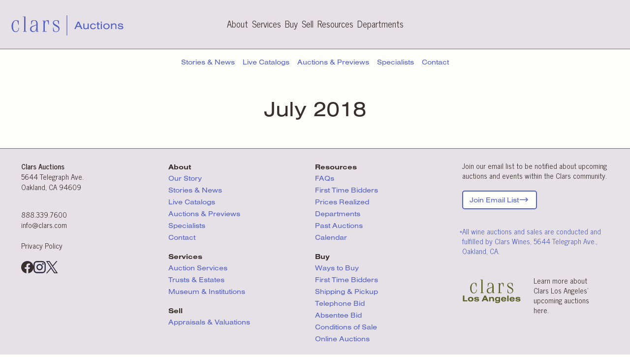

--- FILE ---
content_type: text/html; charset=UTF-8
request_url: https://clars.com/prices_realized/july-2018/
body_size: 11229
content:

<!doctype html>
<html>
  <head>
    <meta charset="UTF-8">
    <meta name="viewport" content="width=device-width, initial-scale=1.0" >
	<meta name="facebook-domain-verification" content="urkjwsxpkwjpl0c7j4hp7tu6o8l9os" />

	

    <link rel="preload" href="https://clars.com/wp-content/themes/clars/fonts/Fenice.woff2" as="font" type="font/woff2" crossorigin>
    <link rel="preload" href="https://clars.com/wp-content/themes/clars/fonts/NHaasGroteskTXPro-55Rg.woff2" as="font" type="font/woff2" crossorigin>
    <link rel="preload" href="https://clars.com/wp-content/themes/clars/fonts/NHaasGroteskTXPro-56It.woff2" as="font" type="font/woff2" crossorigin>
    <link rel='dns-prefetch' href='//www.googletagmanager.com' />
	<script type="application/ld+json">
	{
	  "@context": "https://schema.org",
	  "@type": "ProfessionalService",
	  "name": "CLARS Auction Gallery",
	  "image": "https://clars.com/wp-content/themes/clars/images/Clars-Auctions-Logo.svg",
	  "@id": "https://clars.com/",
	  "url": "https://clars.com/",
	  "telephone": "(888) 339-7600",
	  "address": {
		"@type": "PostalAddress",
		"streetAddress": "5644 Telegraph Ave.",
		"addressLocality": "Oakland",
		"addressRegion": "CA",
		"postalCode": "94609",
		"addressCountry": "US"
	  },
	  "geo": {
		"@type": "GeoCoordinates",
		"latitude": 37.84213,
		"longitude": -122.2612236
	  },
	  "openingHoursSpecification": {
		"@type": "OpeningHoursSpecification",
		"dayOfWeek": [
		  "Monday",
		  "Tuesday",
		  "Wednesday",
		  "Thursday",
		  "Friday"
		],
		"opens": "09:00",
		"closes": "17:00"
	  },
	  "sameAs": [
		"https://www.facebook.com/pages/Clars-Auction-Gallery/130005547060916",
		"https://twitter.com/ClarsAuction",
		"https://instagram.com/clarsauctiongallery/"
	  ]
	}
	</script>
	<!-- Google tag (gtag.js) --> <script async src="https://www.googletagmanager.com/gtag/js?id=G-3C7X23VTWX"></script> <script> window.dataLayer = window.dataLayer || []; function gtag(){dataLayer.push(arguments);} gtag('js', new Date()); gtag('config', 'G-3C7X23VTWX'); </script>
    <!--<script type='text/javascript' src='https://www.googletagmanager.com/gtag/js?id=UA-3122650-2&#038;ver=653fcdaf7292659cac2a7f50dc19240d' id='wk-analytics-script-js'></script>

    <script type='text/javascript' id='wk-analytics-script-js-after'>
    function shouldTrack() {
      var trackLoggedIn = false;
      var loggedIn = false;

      if(!loggedIn) {
        return true;
      } else if( trackLoggedIn ) {
        return true;
      }

      return false;
    }
      function hasWKGoogleAnalyticsCookie() {
      return (new RegExp('wp_wk_ga_untrack_' + document.location.hostname)).test(document.cookie);
      }
      if (!hasWKGoogleAnalyticsCookie() && shouldTrack()) {
      //Google Analytics
      window.dataLayer = window.dataLayer || [];
      function gtag(){dataLayer.push(arguments);}
      gtag('js', new Date());
      gtag('config', 'UA-3122650-2');
    }
    </script>-->


    <meta name='robots' content='index, follow, max-image-preview:large, max-snippet:-1, max-video-preview:-1' />

	<!-- This site is optimized with the Yoast SEO plugin v26.8 - https://yoast.com/product/yoast-seo-wordpress/ -->
	<title>July 2018 - Clars</title>
	<link rel="canonical" href="https://clars.com/prices_realized/july-2018/" />
	<meta property="og:locale" content="en_US" />
	<meta property="og:type" content="article" />
	<meta property="og:title" content="July 2018 - Clars" />
	<meta property="og:url" content="https://clars.com/prices_realized/july-2018/" />
	<meta property="og:site_name" content="Clars" />
	<meta property="article:modified_time" content="2022-07-11T22:58:55+00:00" />
	<meta name="twitter:card" content="summary_large_image" />
	<script type="application/ld+json" class="yoast-schema-graph">{"@context":"https://schema.org","@graph":[{"@type":"WebPage","@id":"https://clars.com/prices_realized/july-2018/","url":"https://clars.com/prices_realized/july-2018/","name":"July 2018 - Clars","isPartOf":{"@id":"https://clars.com/#website"},"datePublished":"2018-07-01T00:00:00+00:00","dateModified":"2022-07-11T22:58:55+00:00","breadcrumb":{"@id":"https://clars.com/prices_realized/july-2018/#breadcrumb"},"inLanguage":"en-US","potentialAction":[{"@type":"ReadAction","target":["https://clars.com/prices_realized/july-2018/"]}]},{"@type":"BreadcrumbList","@id":"https://clars.com/prices_realized/july-2018/#breadcrumb","itemListElement":[{"@type":"ListItem","position":1,"name":"Home","item":"https://clars.com/"},{"@type":"ListItem","position":2,"name":"July 2018"}]},{"@type":"WebSite","@id":"https://clars.com/#website","url":"https://clars.com/","name":"Clars","description":"","potentialAction":[{"@type":"SearchAction","target":{"@type":"EntryPoint","urlTemplate":"https://clars.com/?s={search_term_string}"},"query-input":{"@type":"PropertyValueSpecification","valueRequired":true,"valueName":"search_term_string"}}],"inLanguage":"en-US"}]}</script>
	<!-- / Yoast SEO plugin. -->


<link rel='dns-prefetch' href='//fonts.googleapis.com' />
<link rel='dns-prefetch' href='//use.typekit.net' />
<link rel="alternate" title="oEmbed (JSON)" type="application/json+oembed" href="https://clars.com/wp-json/oembed/1.0/embed?url=https%3A%2F%2Fclars.com%2Fprices_realized%2Fjuly-2018%2F" />
<link rel="alternate" title="oEmbed (XML)" type="text/xml+oembed" href="https://clars.com/wp-json/oembed/1.0/embed?url=https%3A%2F%2Fclars.com%2Fprices_realized%2Fjuly-2018%2F&#038;format=xml" />
<style id='wp-img-auto-sizes-contain-inline-css' type='text/css'>
img:is([sizes=auto i],[sizes^="auto," i]){contain-intrinsic-size:3000px 1500px}
/*# sourceURL=wp-img-auto-sizes-contain-inline-css */
</style>
<link rel='stylesheet' id='genesis-blocks-style-css-css' href='https://clars.com/wp-content/plugins/genesis-blocks/dist/style-blocks.build.css?ver=1765175885' type='text/css' media='all' />
<style id='wp-emoji-styles-inline-css' type='text/css'>

	img.wp-smiley, img.emoji {
		display: inline !important;
		border: none !important;
		box-shadow: none !important;
		height: 1em !important;
		width: 1em !important;
		margin: 0 0.07em !important;
		vertical-align: -0.1em !important;
		background: none !important;
		padding: 0 !important;
	}
/*# sourceURL=wp-emoji-styles-inline-css */
</style>
<link rel='stylesheet' id='wp-block-library-css' href='https://clars.com/wp-includes/css/dist/block-library/style.min.css?ver=6.9' type='text/css' media='all' />
<style id='wp-block-library-inline-css' type='text/css'>
/*wp_block_styles_on_demand_placeholder:6974c2b77f16d*/
/*# sourceURL=wp-block-library-inline-css */
</style>
<style id='classic-theme-styles-inline-css' type='text/css'>
/*! This file is auto-generated */
.wp-block-button__link{color:#fff;background-color:#32373c;border-radius:9999px;box-shadow:none;text-decoration:none;padding:calc(.667em + 2px) calc(1.333em + 2px);font-size:1.125em}.wp-block-file__button{background:#32373c;color:#fff;text-decoration:none}
/*# sourceURL=/wp-includes/css/classic-themes.min.css */
</style>
<link rel='stylesheet' id='contact-form-7-css' href='https://clars.com/wp-content/plugins/contact-form-7/includes/css/styles.css?ver=6.1.4' type='text/css' media='all' />
<link rel='stylesheet' id='wpcf7-redirect-script-frontend-css' href='https://clars.com/wp-content/plugins/wpcf7-redirect/build/assets/frontend-script.css?ver=2c532d7e2be36f6af233' type='text/css' media='all' />
<link rel='stylesheet' id='clars-fonts-ibm-plex-mono-css' href='https://fonts.googleapis.com/css2?family=IBM+Plex+Mono%3Aital%2Cwght%400%2C400%3B0%2C700%3B1%2C400&#038;display=swap&#038;ver=6.9' type='text/css' media='all' />
<link rel='stylesheet' id='clars-fonts-news-cycle-css' href='https://fonts.googleapis.com/css2?family=News+Cycle%3Awght%40400%3B700&#038;display=swap&#038;ver=6.9' type='text/css' media='all' />
<link rel='stylesheet' id='clars-fonts-nimbus-sans-extended-css' href='https://use.typekit.net/moe3ooh.css?ver=6.9' type='text/css' media='all' />
<link rel='stylesheet' id='clars-style-css' href='https://clars.com/wp-content/themes/clars/style.css?ver=1768504902' type='text/css' media='all' />
<script type="text/javascript" src="https://clars.com/wp-includes/js/jquery/jquery.min.js?ver=3.7.1" id="jquery-core-js"></script>
<script type="text/javascript" src="https://clars.com/wp-includes/js/jquery/jquery-migrate.min.js?ver=3.4.1" id="jquery-migrate-js"></script>
<script type="text/javascript" id="gainwp-tracking-analytics-events-js-extra">
/* <![CDATA[ */
var gainwpUAEventsData = {"options":{"event_tracking":"1","event_downloads":"zip|mp3*|mpe*g|pdf|docx*|pptx*|xlsx*|rar*","event_bouncerate":0,"aff_tracking":1,"event_affiliates":"/out/","hash_tracking":"1","root_domain":"clars.com","event_timeout":100,"event_precision":0,"event_formsubmit":1,"ga_pagescrolldepth_tracking":1,"ga_with_gtag":0}};
//# sourceURL=gainwp-tracking-analytics-events-js-extra
/* ]]> */
</script>
<script type="text/javascript" src="https://clars.com/wp-content/plugins/ga-in/front/js/tracking-analytics-events.min.js?ver=5.4.6" id="gainwp-tracking-analytics-events-js"></script>
<script type="text/javascript" src="https://clars.com/wp-content/plugins/ga-in/front/js/tracking-scrolldepth.min.js?ver=5.4.6" id="gainwp-pagescrolldepth-tracking-js"></script>
<script type="text/javascript" src="https://clars.com/wp-content/themes/clars/js/mobile-menu.js?ver=1656341967" id="clars-mobile-menu-js"></script>
<script type="text/javascript" src="https://clars.com/wp-content/themes/clars/js/dp_clars_invoice_button.js?ver=1656341967" id="clars-payment-button-js"></script>
<script type="text/javascript" src="https://clars.com/wp-content/themes/clars/dist.js?ver=1669154246" id="clars-clars-js"></script>
<link rel="https://api.w.org/" href="https://clars.com/wp-json/" /><link rel="alternate" title="JSON" type="application/json" href="https://clars.com/wp-json/wp/v2/prices_realized/1180" /><link rel="EditURI" type="application/rsd+xml" title="RSD" href="https://clars.com/xmlrpc.php?rsd" />
<link rel='shortlink' href='https://clars.com/?p=1180' />
<!-- HFCM by 99 Robots - Snippet # 3: Schema Markup -->
<script type="application/ld+json">
{
  "@context": "http://schema.org",
  "@type": "LocalBusiness",
  "additionalType":"http://www.productontology.org/doc/Auction",
  "name": "Clars Auction Gallery",
  "address": {
    "@type": "PostalAddress",
"streetAddress": "5644 Telegraph Ave.",
    "addressLocality": "Oakland",
    "addressRegion": "CA",
    "postalCode": "94609"    
  },
  "telephone": "(510) 428-0100",
  "url": "https://clars.com/",
  "email":"info@clars.com",
"image":"https://clars.com/wp-content/uploads/2022/01/2477_1.png",
"description": "The Asian Art Department at Clars Auction Gallery specializes in appraising and evaluating all types of Asian arts and consistently achieving outstanding auction results throughout the years. Our department has established and cultivated close relationships with a significant global audience for buyers and collectors from Asia, Europe and throughout North America. We are known for being entrusted with collections from private and public institutions.
The Fine Art department at Clars specializes in a vast array of eras and mediums of the field. Working with art pieces by world renowned artists, it is our goal to achieve the highest records for our clients. The categories Clars’ handles include paintings, works on paper, prints, photography, and sculpture.
The Furniture and Decorative Arts Department specializes in fine furniture and decorative arts which comprises American, English, and Continental pottery, porcelain, glass, textiles, mirrors, lighting, clocks, bronze and marble sculpture, tapestries, and carpets from the late 17th century through the late 19th century. Clars Auction Gallery has realized record results in all categories of property included in this very broad department of decorative art and furniture auctions.
Clars offers a selection of diamond, colored gemstone, gold and signed jewelry, spanning antique to contemporary. Our twelve annual sales include essential everyday luxury as well as fine and important jewelry. Important diamonds, colored gemstones of exceptional origin, signed jewelry and more and achieved top prices.",
  "logo": "https://clars.com/wp-content/themes/clars/images/clarslogo.svg",
  "priceRange": "$$$$",
  "openingHours": ["Mo-Fr 0900-1700"],
  "hasMap": "https://www.google.com/maps/place/Clars+Auction+Gallery/@37.8421454,-122.2634635,17z/data=!3m1!4b1!4m5!3m4!1s0x80857ddef3fb1ceb:0x465ce76360128456!8m2!3d37.8421215!4d-122.2614433",
  "geo": {
    "@type": "GeoCoordinates",
    "latitude": "@37.8421454",
    "longitude": "-122.2634635"
  },
  "sameAs": [ 
"https://www.facebook.com/clarsauction/",
"https://www.instagram.com/clarsauctiongallery/",
"https://twitter.com/ClarsAuction",
"https://www.youtube.com/user/clarsauction"
],
  "founders": [
  {
  "@type": "Person",
      "name": "Rick Unruh"
}  
]
}
]
}
</script>
<!-- /end HFCM by 99 Robots -->
<meta name="tec-api-version" content="v1"><meta name="tec-api-origin" content="https://clars.com"><link rel="alternate" href="https://clars.com/wp-json/tribe/events/v1/" /><link rel="icon" href="https://clars.com/wp-content/uploads/2022/06/cropped-Favicon-2-32x32.png" sizes="32x32" />
<link rel="icon" href="https://clars.com/wp-content/uploads/2022/06/cropped-Favicon-2-192x192.png" sizes="192x192" />
<link rel="apple-touch-icon" href="https://clars.com/wp-content/uploads/2022/06/cropped-Favicon-2-180x180.png" />
<meta name="msapplication-TileImage" content="https://clars.com/wp-content/uploads/2022/06/cropped-Favicon-2-270x270.png" />

<!-- BEGIN GAINWP v5.4.6 Universal Analytics - https://intelligencewp.com/google-analytics-in-wordpress/ -->
<script>
(function(i,s,o,g,r,a,m){i['GoogleAnalyticsObject']=r;i[r]=i[r]||function(){
	(i[r].q=i[r].q||[]).push(arguments)},i[r].l=1*new Date();a=s.createElement(o),
	m=s.getElementsByTagName(o)[0];a.async=1;a.src=g;m.parentNode.insertBefore(a,m)
})(window,document,'script','https://www.google-analytics.com/analytics.js','ga');
  ga('create', 'UA-3122650-2', 'auto');
  ga('send', 'pageview');
</script>
<!-- END GAINWP Universal Analytics -->
		<style type="text/css" id="wp-custom-css">
			.page-id-1798 h1 {display:none;}		</style>
			  <!-- Meta Pixel Code -->
		<script>
		!function(f,b,e,v,n,t,s)
		{if(f.fbq)return;n=f.fbq=function(){n.callMethod?
		n.callMethod.apply(n,arguments):n.queue.push(arguments)};
		if(!f._fbq)f._fbq=n;n.push=n;n.loaded=!0;n.version='2.0';
		n.queue=[];t=b.createElement(e);t.async=!0;
		t.src=v;s=b.getElementsByTagName(e)[0];
		s.parentNode.insertBefore(t,s)}(window, document,'script',
		'https://connect.facebook.net/en_US/fbevents.js');
		fbq('init', '1531226507364124');
		fbq('track', 'PageView');
		</script>
		<noscript><img height="1" width="1" style="display:none"
		src="https://www.facebook.com/tr?id=1531226507364124&ev=PageView&noscript=1"
		/></noscript>
		<!-- End Meta Pixel Code -->

  </head>

  <body class="wp-singular prices_realized-template-default single single-prices_realized postid-1180 wp-theme-clars tribe-no-js">
        <header class="site-header">

        <div class="top-menu-area background-purple">
          <div class="top-menu-area__inner flex row between items-center">


<!-- Clars Logo on desktop -->
            <div class="flex column center no-mobile">
              <a href="/"><img class="site-header--logo" src="https://clars.com/wp-content/themes/clars/images/Clars-Auctions-Logo.svg"></a>
            </div>
<!-- Clars Logo on desktop -->

<!-- Clars Logo, Clars LA logo and Clars Wine Logo Mobile-Tablet only -->
              <div class="flex column center mobile-only-cw" style="margin-bottom:-10px;">

              <ul class="wines-logo">
              <li class="wines-logo"><a href="/"><img class="site-header--logo" src="https://clars.com/wp-content/themes/clars/images/Clars-Auctions-Logo.svg"></a>
              </li>

              <!-- <li class="wines-logo">
            <a href="https://clars.com/clars-los-angeles/"><img class="site-header-
            -logo-clarsla" src="<
            ?= get_template_directory_uri() ?>/images/Clars-LA-Logo-Green.svg"></a>
            </li>

                <li class="wines-logo">
              <a href="https://clars.com/clars-wines/"><img class="site-header-
              -logo-clarswines" src="<
              ?= get_template_directory_uri() ?>/images/Clars-Wines-Logo.svg"></a>
              </li> -->
            </ul>
            </div>
<!-- Clars Logo, Clars LA logo and Clars Wine Logo Mobile-Tablet only -->

<!-- Navigation -->
            <nav class="menu top-menu no-mobile menu--animated">
              <ul class="flex row">
                <li class=' menu-item menu-item-type-post_type menu-item-object-page '><a href="https://clars.com/about/">About</a></li></li>
<li class="no">&nbsp;&nbsp;</li><li class=' menu-item menu-item-type-post_type menu-item-object-page '><a href="https://clars.com/services/">Services</a></li></li>
<li class="no">&nbsp;&nbsp;</li><li class=' menu-item menu-item-type-post_type menu-item-object-page '><a href="https://clars.com/buying/ways-to-buy/">Buy</a></li></li>
<li class="no">&nbsp;&nbsp;</li><li class=' menu-item menu-item-type-post_type menu-item-object-page '><a href="https://clars.com/selling/valuations/">Sell</a></li></li>
<li class="no">&nbsp;&nbsp;</li><li class=' menu-item menu-item-type-post_type menu-item-object-page '><a href="https://clars.com/resources/frequently-asked-questions/">Resources</a></li></li>
<li class="no">&nbsp;&nbsp;</li><li class=' menu-item menu-item-type-post_type menu-item-object-page '><a href="https://clars.com/resources/departments/">Departments</a></li></li>
              </ul>
            </nav>
<!-- Navigation -->

<!-- Clars LA Logo left and Clars Wines right on desktop -->

            <!-- <div class="no-mobile">
    <a href="https://clars.com/clars-los-angeles/"><img class="site-header-
    -logo-clarsla" src="<
    ?= get_template_directory_uri() ?>/images/Clars-LA-Logo-Green.svg"></a>

  <a href="https://clars.com/clars-wines/"><img class="site-header-
  -logo-clarswines" src="<
  ?= get_template_directory_uri() ?>/images/Clars-Wines-Logo.svg"></a>

          </div> -->

<!-- Clars LA Logo left and Clars Wines right on desktop -->


<!-- Clars Wines Logo on desktop - this is without Clars LA -->
            <!-- <div class="no-mobile">
            <a href="https://clars.com/clars-wines/"><img class="site-header-
            -logo-clarswines" src="<
            ?= get_template_directory_uri() ?>/images/Clars-Wines-Logo.svg"></a>
          </div> -->
<!-- Clars Wines Logo on desktop -->

            <!-- <div class="header-top-contact-button no-mobile">
              <a href="/contact-us" class="clars-button p-sans-serif">Contact Us</a>
            </div> -->

            <div class="mobile-menu--wrapper mobile-ham">
              <a href="#" role="button" id="mobile-menu-toggle" aria-label="Toggle navigation menu"><span class="icon glyph--hamburger"></span></a>
            </div>

          </div> <!-- inner -->


        </div>

        <div class="mobile-menu-area mobile-only">
          <div class="mobile-menu-wrapper" aria-expanded="false">
            <nav class="mobile-menu">
              <ul>
                <li>
                  <a href="/about">About</a>
                                    <ul>
                    <li><a href="https://clars.com/about/">Our Story</a></li></li>
<li><a href="https://clars.com/stories-news/">Stories &#038; News</a></li></li>
<li><a href="https://live.clars.com/">Live Catalogs</a></li></li>
<li><a href="/events">Auctions & Previews</a></li></li>
<li><a href="https://clars.com/our-specialists-and-staff/">Specialists</a></li></li>
<li><a href="https://clars.com/contact-us/">Contact</a></li></li>
                  </ul>
                                  </li>
				<li>
                  <a href="/services">Services</a>
                                  </li>
                <li>
                  <!--I changed this and now it goes there on mobile-->
                  <a href="/buying/ways-to-buy">Buy</a>

                                  </li>

                <li>
                  <a href="/selling/valuations">Sell</a>

                                  </li>

                <li>
                  <a href="/resources/frequently-asked-questions">Resources</a>

                                  </li>
				<li>
                  <a href="/resources/departments">Departments</a>

                                  </li>
              </ul>
            </nav>
          </div>
        </div>

        <div class="main-menu-area no-mobile">
          <nav class="menu main-menu submenu menu--animated">
            <ul class="flex row">
              </li>
<li class=' menu-item menu-item-type-post_type menu-item-object-page'><a href="https://clars.com/stories-news/">Stories &#038; News</a></li></li>
<li class="no">&nbsp;&nbsp;</li><li class=' menu-item menu-item-type-custom menu-item-object-custom'><a href="https://live.clars.com/">Live Catalogs</a></li></li>
<li class="no">&nbsp;&nbsp;</li><li class=' menu-item menu-item-type-custom menu-item-object-custom'><a href="/events">Auctions & Previews</a></li></li>
<li class="no">&nbsp;&nbsp;</li><li class=' menu-item menu-item-type-post_type menu-item-object-page'><a href="https://clars.com/our-specialists-and-staff/">Specialists</a></li></li>
<li class="no">&nbsp;&nbsp;</li><li class=' menu-item menu-item-type-post_type menu-item-object-page'><a href="https://clars.com/contact-us/">Contact</a></li></li>
            </ul>
          </nav>
        </div>


        
    </header>

    <div class="fixed-header-spacer background-egg"></div>
<body>

<article id="post-1180" class="entry">
	<header>
				<h1 class="page-title t-center">July 2018</h1>
			</header>
	<div class="entry-content">
			</div>
</article>

<footer class="mobile-only background-purple">
  <div class="inner">

      <div class="flex column"> <!-- menu -->
        <h4 style="margin-top: 20px;">About</h4>
        <ul class="no-style">
          <li><a href="https://clars.com/about/">Our Story</a></li></li>
<li><a href="https://clars.com/stories-news/">Stories &#038; News</a></li></li>
<li><a href="https://live.clars.com/">Live Catalogs</a></li></li>
<li><a href="/events">Auctions & Previews</a></li></li>
<li><a href="https://clars.com/our-specialists-and-staff/">Specialists</a></li></li>
<li><a href="https://clars.com/contact-us/">Contact</a></li></li>
        </ul>
		
		  <h4 style="margin-top: 10px;">Services</h4>
        <ul class="no-style">
          <li><a href="https://clars.com/services/">Auction Services </a></li></li>
<li><a href="https://clars.com/services/trusts-and-estates/">Trusts & Estates</a></li></li>
<li><a href="https://clars.com/services/museum-and-institutions/">Museum & Institutions</a></li></li>
        </ul>
		  
        <h4 style="margin-top: 10px;">Resources</h4>
        <ul class="no-style">
          <li><a href="https://clars.com/resources/frequently-asked-questions/">FAQs</a></li></li>
<li><a href="https://clars.com/resources/first-time-bidders/">First Time Bidders</a></li></li>
<li><a href="https://clars.com/resources/prices-realized/">Prices Realized</a></li></li>
<li><a href="https://clars.com/resources/departments/">Departments</a></li></li>
<li><a href="https://live.clars.com/auctions/past">Past Auctions</a></li></li>
<li><a href="/events">Calendar</a></li></li>
        </ul>

        <h4 style="margin-top: 10px;">Sell</h4>
        <ul class="no-style">
          <li><a href="https://clars.com/selling/valuations/">Appraisals &amp; Valuations</a></li></li>
        </ul>

        <h4 style="margin-top: 10px;">Buy</h4>
        <ul class="no-style">
          <li><a href="https://clars.com/buying/ways-to-buy/">Ways to Buy</a></li></li>
<li><a href="https://clars.com/resources/first-time-bidders/">First Time Bidders</a></li></li>
<li><a href="https://clars.com/selling/shipping-pickup/">Shipping &#038; Pickup</a></li></li>
<li><a href="https://clars.com/buying/telephone-bid-form/">Telephone Bid</a></li></li>
<li><a href="https://clars.com/buying/absentee-bid-form/">Absentee Bid</a></li></li>
<li><a href="https://clars.com/buying/conditions-of-sale/">Conditions <nobr>of Sale</nobr></a></li></li>
<li><a href="https://clars.com/resources/online-auctions/">Online Auctions</a></li></li>
        </ul>




        <div>
          <p class="foot-p">Join our email list to be notified about upcoming auctions and events within the clars community.</p>

          <a style="margin-top: 10px;" class="clars-button" href="http://eepurl.com/iEktPo" target="_blank">Join Email List <span class="glyph--arrow-right"></span></a>
			<p class="foot-p clars-blue-text block-q-foot clars-la">*All wine auctions and sales are conducted and fulfilled by Clars Wines, 5644 Telegraph Ave., Oakland, CA.</p>


      <!-- Clars LA to single column -->

<!-- I added line breaks because it wasn't commenting out -->
         <div class="flex column items-left left clars-la">
            <a href="https://clars.com/clars-los-angeles/"><img class="site-header--logo-clarsla" src="https://clars.com/wp-content/themes/clars/images/Clars-LA-Logo-Green.svg"></a>
            	<p class="clars-la-text">Learn more about Clars Los Angeles’ upcoming <nobr>auctions&nbsp;<a href="https://clars.com/clars-los-angeles/" target="_blank">here</a>.</nobr></p>
        </div>


        </div>

        <!-- <div>
          <p>Join our email list to be notified about upcoming auctions and events within the clars community.</p>
          <input type="email" placeholder="Enter Email" class="boxed" />
        </div> -->

        <div class="contact">
          <address style="margin-top:20px;">
            <b>Clars Auctions</b><br />
            5644 Telegraph Ave.<br />
            Oakland, CA  94609
          </address>

            <a href="tel:888 339 7600">888 339 7600</a><br />
            <a href="/cdn-cgi/l/email-protection#b8d1d6ded7f8dbd4d9cacb96dbd7d5"><span class="__cf_email__" data-cfemail="a0c9cec6cfe0c3ccc1d2d38ec3cfcd">[email&#160;protected]</span></a><br />
            <br />

            <a class="privacy-policy" href="/privacy-policy">Privacy Policy</a>

            <br />

            <div class="flex row social">
              <a href="https://www.facebook.com/pages/Clars-Auction-Gallery/130005547060916" aria-label="Facebook"><img src="https://clars.com/wp-content/themes/clars/images/icons/facebook.svg"></a>
              <a href="https://instagram.com/clarsauctiongallery/" aria-label="Instagram"><img src="https://clars.com/wp-content/themes/clars/images/icons/instagram.svg"></a>
              <a href="https://twitter.com/ClarsAuction" aria-label="Twitter"><img src="https://clars.com/wp-content/themes/clars/images/icons/twitter-x.svg"></a>
            </div>

        </div>
      </div>

  </div>
</footer>

<footer class="no-mobile margin-t1 background-purple" style="padding-left: 8px; padding-right: 8px; padding-bottom:20px;">
  <div class="inner flex row between">
    <div class="contact">
      <address style="margin-bottom: 35px;">
        <b>Clars Auctions</b><br />
        5644 Telegraph Ave.<br />
        Oakland, CA 94609
      </address>

      <a href="tel:888 339 7600">888.339.7600</a><br />
      <a href="/cdn-cgi/l/email-protection#274e49414867444b4655540944484a"><span class="__cf_email__" data-cfemail="3b52555d547b58575a494815585456">[email&#160;protected]</span></a><br />
      <br />
      <a class="privacy-policy" href="/privacy-policy">Privacy Policy</a>

      <br />

      <div class="flex row social">
        <a class="facebook" href="https://www.facebook.com/pages/Clars-Auction-Gallery/130005547060916"><img src="https://clars.com/wp-content/themes/clars/images/icons/facebook.svg"></a>
        <a class="instagram" href="https://instagram.com/clarsauctiongallery/"><img src="https://clars.com/wp-content/themes/clars/images/icons/instagram.svg"></a>
        <a class="twitter" href="https://twitter.com/ClarsAuction"><img src="https://clars.com/wp-content/themes/clars/images/icons/twitter-x.svg"></a>
      </div>

      <br />
    </div>

    <div>
        <h4 style="">About</h4>
        <ul class="no-style">
          <li><a href="https://clars.com/about/">Our Story</a></li></li>
<li><a href="https://clars.com/stories-news/">Stories &#038; News</a></li></li>
<li><a href="https://live.clars.com/">Live Catalogs</a></li></li>
<li><a href="/events">Auctions & Previews</a></li></li>
<li><a href="https://clars.com/our-specialists-and-staff/">Specialists</a></li></li>
<li><a href="https://clars.com/contact-us/">Contact</a></li></li>
        </ul>
		<h4 style="">Services</h4>
        <ul class="no-style">
          <li><a href="https://clars.com/services/">Auction Services </a></li></li>
<li><a href="https://clars.com/services/trusts-and-estates/">Trusts & Estates</a></li></li>
<li><a href="https://clars.com/services/museum-and-institutions/">Museum & Institutions</a></li></li>
        </ul>
		<h4>Sell</h4>
		  <ul class="no-style">
			<li><a href="https://clars.com/selling/valuations/">Appraisals &amp; Valuations</a></li></li>
		  </ul>
        
    </div>

    <div>
	  <h4>Resources</h4>
        <ul class="no-style">
          <li><a href="https://clars.com/resources/frequently-asked-questions/">FAQs</a></li></li>
<li><a href="https://clars.com/resources/first-time-bidders/">First Time Bidders</a></li></li>
<li><a href="https://clars.com/resources/prices-realized/">Prices Realized</a></li></li>
<li><a href="https://clars.com/resources/departments/">Departments</a></li></li>
<li><a href="https://live.clars.com/auctions/past">Past Auctions</a></li></li>
<li><a href="/events">Calendar</a></li></li>
        </ul>
      
        <h4>Buy</h4>
        <ul class="no-style">
          <li><a href="https://clars.com/buying/ways-to-buy/">Ways to Buy</a></li></li>
<li><a href="https://clars.com/resources/first-time-bidders/">First Time Bidders</a></li></li>
<li><a href="https://clars.com/selling/shipping-pickup/">Shipping &#038; Pickup</a></li></li>
<li><a href="https://clars.com/buying/telephone-bid-form/">Telephone Bid</a></li></li>
<li><a href="https://clars.com/buying/absentee-bid-form/">Absentee Bid</a></li></li>
<li><a href="https://clars.com/buying/conditions-of-sale/">Conditions <nobr>of Sale</nobr></a></li></li>
<li><a href="https://clars.com/resources/online-auctions/">Online Auctions</a></li></li>
        </ul>
    </div>




    <div>
      <p class="foot-p">Join our email list to be notified about upcoming auctions and events within the Clars community.</p>
      <!--
      <input type="email" placeholder="Enter Email" class="boxed" />
      -->

      <a style="margin-top: 10px;" class="clars-button" href="http://eepurl.com/iEktPo" target="_blank">Join Email List <span class="glyph--arrow-right"></span></a>
		<br>
	<p class="foot-p clars-blue-text block-q-foot clars-la-2">*All wine auctions and sales are conducted and fulfilled by Clars Wines, 5644 Telegraph Ave., Oakland, CA.</p>

<!-- Clars LA row with column -->

   <div class="flex row between items-center left no-mobile-2 clars-la">

      <a href="https://clars.com/clars-los-angeles/"><img class="site-header--logo-clarsla" src="https://clars.com/wp-content/themes/clars/images/Clars-LA-Logo-Green.svg"></a>
      	<p class="foot-p-2 ">Learn more about <nobr>Clars&nbsp;Los&nbsp;Angeles’</nobr> <nobr>upcoming&nbsp;auctions</nobr> <a href="https://clars.com/clars-los-angeles/" target="_blank">here</a>.</p>
  </div>

<!-- Clars LA to single column -->

   <div class="flex column items-left left mobile-only-2 clars-la-2">

      <a href="https://clars.com/clars-los-angeles/"><img class="site-header--logo-clarsla" src="https://clars.com/wp-content/themes/clars/images/Clars-LA-Logo-Green.svg"></a>
      	<p class="clars-la-text">Learn more about Clars Los Angeles’ upcoming auctions <a href="https://clars.com/clars-los-angeles/" target="_blank">here</a>.</p>
  </div>


    </div>
  </div>
</footer>


<script data-cfasync="false" src="/cdn-cgi/scripts/5c5dd728/cloudflare-static/email-decode.min.js"></script><script type="speculationrules">
{"prefetch":[{"source":"document","where":{"and":[{"href_matches":"/*"},{"not":{"href_matches":["/wp-*.php","/wp-admin/*","/wp-content/uploads/*","/wp-content/*","/wp-content/plugins/*","/wp-content/themes/clars/*","/*\\?(.+)"]}},{"not":{"selector_matches":"a[rel~=\"nofollow\"]"}},{"not":{"selector_matches":".no-prefetch, .no-prefetch a"}}]},"eagerness":"conservative"}]}
</script>
<!-- HFCM by 99 Robots - Snippet # 1: Clarity - Hotjar -->
<script type="text/javascript">
    (function(c,l,a,r,i,t,y){
        c[a]=c[a]||function(){(c[a].q=c[a].q||[]).push(arguments)};
        t=l.createElement(r);t.async=1;t.src="https://www.clarity.ms/tag/"+i;
        y=l.getElementsByTagName(r)[0];y.parentNode.insertBefore(t,y);
    })(window, document, "clarity", "script", "9dhahxii2i");
</script>

<script>
    (function(h,o,t,j,a,r){
        h.hj=h.hj||function(){(h.hj.q=h.hj.q||[]).push(arguments)};
        h._hjSettings={hjid:2708882,hjsv:6};
        a=o.getElementsByTagName('head')[0];
        r=o.createElement('script');r.async=1;
        r.src=t+h._hjSettings.hjid+j+h._hjSettings.hjsv;
        a.appendChild(r);
    })(window,document,'https://static.hotjar.com/c/hotjar-','.js?sv=');
</script>
<!-- /end HFCM by 99 Robots -->
<!-- HFCM by 99 Robots - Snippet # 2: CallRail -->
<script type="text/javascript" src="//cdn.callrail.com/companies/970275507/3a9b440be69c0faae4db/12/swap.js"></script> 
<!-- /end HFCM by 99 Robots -->
		<script>
		( function ( body ) {
			'use strict';
			body.className = body.className.replace( /\btribe-no-js\b/, 'tribe-js' );
		} )( document.body );
		</script>
			<script type="text/javascript">
		function genesisBlocksShare( url, title, w, h ){
			var left = ( window.innerWidth / 2 )-( w / 2 );
			var top  = ( window.innerHeight / 2 )-( h / 2 );
			return window.open(url, title, 'toolbar=no, location=no, directories=no, status=no, menubar=no, scrollbars=no, resizable=no, copyhistory=no, width=600, height=600, top='+top+', left='+left);
		}
	</script>
	<script> /* <![CDATA[ */var tribe_l10n_datatables = {"aria":{"sort_ascending":": activate to sort column ascending","sort_descending":": activate to sort column descending"},"length_menu":"Show _MENU_ entries","empty_table":"No data available in table","info":"Showing _START_ to _END_ of _TOTAL_ entries","info_empty":"Showing 0 to 0 of 0 entries","info_filtered":"(filtered from _MAX_ total entries)","zero_records":"No matching records found","search":"Search:","all_selected_text":"All items on this page were selected. ","select_all_link":"Select all pages","clear_selection":"Clear Selection.","pagination":{"all":"All","next":"Next","previous":"Previous"},"select":{"rows":{"0":"","_":": Selected %d rows","1":": Selected 1 row"}},"datepicker":{"dayNames":["Sunday","Monday","Tuesday","Wednesday","Thursday","Friday","Saturday"],"dayNamesShort":["Sun","Mon","Tue","Wed","Thu","Fri","Sat"],"dayNamesMin":["S","M","T","W","T","F","S"],"monthNames":["January","February","March","April","May","June","July","August","September","October","November","December"],"monthNamesShort":["January","February","March","April","May","June","July","August","September","October","November","December"],"monthNamesMin":["Jan","Feb","Mar","Apr","May","Jun","Jul","Aug","Sep","Oct","Nov","Dec"],"nextText":"Next","prevText":"Prev","currentText":"Today","closeText":"Done","today":"Today","clear":"Clear"}};/* ]]> */ </script><script type="text/javascript" src="https://clars.com/wp-content/plugins/the-events-calendar/common/build/js/user-agent.js?ver=da75d0bdea6dde3898df" id="tec-user-agent-js"></script>
<script type="text/javascript" src="https://clars.com/wp-includes/js/dist/hooks.min.js?ver=dd5603f07f9220ed27f1" id="wp-hooks-js"></script>
<script type="text/javascript" src="https://clars.com/wp-includes/js/dist/i18n.min.js?ver=c26c3dc7bed366793375" id="wp-i18n-js"></script>
<script type="text/javascript" id="wp-i18n-js-after">
/* <![CDATA[ */
wp.i18n.setLocaleData( { 'text direction\u0004ltr': [ 'ltr' ] } );
//# sourceURL=wp-i18n-js-after
/* ]]> */
</script>
<script type="text/javascript" src="https://clars.com/wp-content/plugins/contact-form-7/includes/swv/js/index.js?ver=6.1.4" id="swv-js"></script>
<script type="text/javascript" id="contact-form-7-js-before">
/* <![CDATA[ */
var wpcf7 = {
    "api": {
        "root": "https:\/\/clars.com\/wp-json\/",
        "namespace": "contact-form-7\/v1"
    },
    "cached": 1
};
//# sourceURL=contact-form-7-js-before
/* ]]> */
</script>
<script type="text/javascript" src="https://clars.com/wp-content/plugins/contact-form-7/includes/js/index.js?ver=6.1.4" id="contact-form-7-js"></script>
<script type="text/javascript" id="wpcf7-redirect-script-js-extra">
/* <![CDATA[ */
var wpcf7r = {"ajax_url":"https://clars.com/wp-admin/admin-ajax.php"};
//# sourceURL=wpcf7-redirect-script-js-extra
/* ]]> */
</script>
<script type="text/javascript" src="https://clars.com/wp-content/plugins/wpcf7-redirect/build/assets/frontend-script.js?ver=2c532d7e2be36f6af233" id="wpcf7-redirect-script-js"></script>
<script type="text/javascript" src="https://clars.com/wp-content/plugins/genesis-blocks/dist/assets/js/dismiss.js?ver=1765175885" id="genesis-blocks-dismiss-js-js"></script>
<script id="wp-emoji-settings" type="application/json">
{"baseUrl":"https://s.w.org/images/core/emoji/17.0.2/72x72/","ext":".png","svgUrl":"https://s.w.org/images/core/emoji/17.0.2/svg/","svgExt":".svg","source":{"concatemoji":"https://clars.com/wp-includes/js/wp-emoji-release.min.js?ver=6.9"}}
</script>
<script type="module">
/* <![CDATA[ */
/*! This file is auto-generated */
const a=JSON.parse(document.getElementById("wp-emoji-settings").textContent),o=(window._wpemojiSettings=a,"wpEmojiSettingsSupports"),s=["flag","emoji"];function i(e){try{var t={supportTests:e,timestamp:(new Date).valueOf()};sessionStorage.setItem(o,JSON.stringify(t))}catch(e){}}function c(e,t,n){e.clearRect(0,0,e.canvas.width,e.canvas.height),e.fillText(t,0,0);t=new Uint32Array(e.getImageData(0,0,e.canvas.width,e.canvas.height).data);e.clearRect(0,0,e.canvas.width,e.canvas.height),e.fillText(n,0,0);const a=new Uint32Array(e.getImageData(0,0,e.canvas.width,e.canvas.height).data);return t.every((e,t)=>e===a[t])}function p(e,t){e.clearRect(0,0,e.canvas.width,e.canvas.height),e.fillText(t,0,0);var n=e.getImageData(16,16,1,1);for(let e=0;e<n.data.length;e++)if(0!==n.data[e])return!1;return!0}function u(e,t,n,a){switch(t){case"flag":return n(e,"\ud83c\udff3\ufe0f\u200d\u26a7\ufe0f","\ud83c\udff3\ufe0f\u200b\u26a7\ufe0f")?!1:!n(e,"\ud83c\udde8\ud83c\uddf6","\ud83c\udde8\u200b\ud83c\uddf6")&&!n(e,"\ud83c\udff4\udb40\udc67\udb40\udc62\udb40\udc65\udb40\udc6e\udb40\udc67\udb40\udc7f","\ud83c\udff4\u200b\udb40\udc67\u200b\udb40\udc62\u200b\udb40\udc65\u200b\udb40\udc6e\u200b\udb40\udc67\u200b\udb40\udc7f");case"emoji":return!a(e,"\ud83e\u1fac8")}return!1}function f(e,t,n,a){let r;const o=(r="undefined"!=typeof WorkerGlobalScope&&self instanceof WorkerGlobalScope?new OffscreenCanvas(300,150):document.createElement("canvas")).getContext("2d",{willReadFrequently:!0}),s=(o.textBaseline="top",o.font="600 32px Arial",{});return e.forEach(e=>{s[e]=t(o,e,n,a)}),s}function r(e){var t=document.createElement("script");t.src=e,t.defer=!0,document.head.appendChild(t)}a.supports={everything:!0,everythingExceptFlag:!0},new Promise(t=>{let n=function(){try{var e=JSON.parse(sessionStorage.getItem(o));if("object"==typeof e&&"number"==typeof e.timestamp&&(new Date).valueOf()<e.timestamp+604800&&"object"==typeof e.supportTests)return e.supportTests}catch(e){}return null}();if(!n){if("undefined"!=typeof Worker&&"undefined"!=typeof OffscreenCanvas&&"undefined"!=typeof URL&&URL.createObjectURL&&"undefined"!=typeof Blob)try{var e="postMessage("+f.toString()+"("+[JSON.stringify(s),u.toString(),c.toString(),p.toString()].join(",")+"));",a=new Blob([e],{type:"text/javascript"});const r=new Worker(URL.createObjectURL(a),{name:"wpTestEmojiSupports"});return void(r.onmessage=e=>{i(n=e.data),r.terminate(),t(n)})}catch(e){}i(n=f(s,u,c,p))}t(n)}).then(e=>{for(const n in e)a.supports[n]=e[n],a.supports.everything=a.supports.everything&&a.supports[n],"flag"!==n&&(a.supports.everythingExceptFlag=a.supports.everythingExceptFlag&&a.supports[n]);var t;a.supports.everythingExceptFlag=a.supports.everythingExceptFlag&&!a.supports.flag,a.supports.everything||((t=a.source||{}).concatemoji?r(t.concatemoji):t.wpemoji&&t.twemoji&&(r(t.twemoji),r(t.wpemoji)))});
//# sourceURL=https://clars.com/wp-includes/js/wp-emoji-loader.min.js
/* ]]> */
</script>
<script>(function(){function c(){var b=a.contentDocument||a.contentWindow.document;if(b){var d=b.createElement('script');d.innerHTML="window.__CF$cv$params={r:'9c2fb8987b3b5aae',t:'MTc2OTI1OTcwMy4wMDAwMDA='};var a=document.createElement('script');a.nonce='';a.src='/cdn-cgi/challenge-platform/scripts/jsd/main.js';document.getElementsByTagName('head')[0].appendChild(a);";b.getElementsByTagName('head')[0].appendChild(d)}}if(document.body){var a=document.createElement('iframe');a.height=1;a.width=1;a.style.position='absolute';a.style.top=0;a.style.left=0;a.style.border='none';a.style.visibility='hidden';document.body.appendChild(a);if('loading'!==document.readyState)c();else if(window.addEventListener)document.addEventListener('DOMContentLoaded',c);else{var e=document.onreadystatechange||function(){};document.onreadystatechange=function(b){e(b);'loading'!==document.readyState&&(document.onreadystatechange=e,c())}}}})();</script>

--- FILE ---
content_type: text/css
request_url: https://clars.com/wp-content/themes/clars/style.css?ver=1768504902
body_size: 12579
content:
:root {
  /* I changed the color here not sure what it did */
  --clars-light-grey: #5461c8;
  --clars-sans: News Cycle;
  --clars-monospace: IBM Plex Mono;
  --clars-button-hover-color: #382f2d;
}

/* NEW FONT */

@font-face {
  font-family: "Fenice";
  src: url("fonts/Fenice.woff2") format("woff2"),
    url("fonts/Fenice.woff") format("woff");
  font-weight: normal;
  font-style: normal;
  font-display: swap;
}

/* NEW FONT */

@font-face {
  font-family: "Neue Haas Grotesk Text Pro";
  src: url("fonts/NHaasGroteskTXPro-55Rg.woff2") format("woff2"),
    url("fonts/NHaasGroteskTXPro-55Rg.woff") format("woff");
  font-weight: normal;
  font-style: normal;
  font-display: swap;
}
@font-face {
  font-family: "Neue Haas Grotesk Text Pro";
  src: url("fonts/NHaasGroteskTXPro-75Bd.woff2") format("woff2"),
    url("fonts/NHaasGroteskTXPro-75Bd.woff") format("woff");
  font-weight: bold;
  font-style: normal;
  font-display: swap;
}

.brown-text {
  color: #382f2d;
}

.clars-blue-text {
  color: #5461c8;
}

.clars-white-text {
  color: #fdfefa;
  margin-top: 0px;
  font-size: 26px;
  line-height: 34px;
}

@media only screen and (max-width: 599px) {
  .clars-white-text {
    color: #fdfefa;
    margin-top: 0px;
    font-size: 20px;
    line-height: 26px;
  }
}

.clars-la-notice {
  width: 65%;
  margin: auto;
}

/*
@include font("Neue Haas Grotesk Text Pro", "NHaasGroteskTXPro-76BdIt", bold, italic);
@include font("Neue Haas Grotesk Text Pro", "NHaasGroteskTXPro-56It", normal, italic);
@include font("Neue Haas Grotesk Text Pro", "NHaasGroteskTXPro-75Bd", bold, normal);
@include font("Neue Haas Grotesk Text Pro", "NHaasGroteskTXPro-76BdIt", bold, italic);
*/
.glyph--hamburger {
  background-image: url("images/glyphs/ham.svg");
  background-repeat: no-repeat;
  background-size: 25px 23px;
  width: 25px;
  height: 23px;
  display: inline-block;
  margin-left: 2px;
  margin-right: 2px;
}
.glyph--hamburger.medium {
  background-size: 37.5px 34.5px;
  width: 37.5px;
  height: 34.5px;
}
.glyph--hamburger.large {
  background-size: 50px 46px;
  width: 50px;
  height: 46px;
}
.glyph--hamburger.larger {
  background-size: 62.5px 57.5px;
  width: 62.5px;
  height: 57.5px;
}

.glyph--arrow-left {
  background-image: url("images/glyphs/left-arrow.svg");
  background-repeat: no-repeat;
  background-size: 17px 11px;
  width: 17px;
  height: 11px;
  display: inline-block;
  margin-left: 2px;
  margin-right: 2px;
}
.glyph--arrow-left.medium {
  background-size: 25.5px 16.5px;
  width: 25.5px;
  height: 16.5px;
}
.glyph--arrow-left.large {
  background-size: 34px 22px;
  width: 34px;
  height: 22px;
}
.glyph--arrow-left.larger {
  background-size: 42.5px 27.5px;
  width: 42.5px;
  height: 27.5px;
}

.glyph--arrow-right {
  background-image: url("images/glyphs/right-arrow.svg");
  background-repeat: no-repeat;
  background-size: 17px 11px;
  width: 17px;
  height: 11px;
  display: inline-block;
  margin-left: 2px;
  margin-right: 2px;
}
.glyph--arrow-right.medium {
  background-size: 25.5px 16.5px;
  width: 25.5px;
  height: 16.5px;
}
.glyph--arrow-right.large {
  background-size: 34px 22px;
  width: 34px;
  height: 22px;
}
.glyph--arrow-right.larger {
  background-size: 42.5px 27.5px;
  width: 42.5px;
  height: 27.5px;
}

.glyph--close {
  background-image: url("images/glyphs/X.svg");
  background-repeat: no-repeat;
  background-size: 18px 18px;
  width: 18px;
  height: 18px;
  display: inline-block;
  margin-left: 2px;
  margin-right: 2px;
}
.glyph--close.medium {
  background-size: 27px 27px;
  width: 27px;
  height: 27px;
}
.glyph--close.large {
  background-size: 36px 36px;
  width: 36px;
  height: 36px;
}
.glyph--close.larger {
  background-size: 45px 45px;
  width: 45px;
  height: 45px;
}

.glyph--add {
  background-image: url("images/glyphs/+.svg");
  background-repeat: no-repeat;
  background-size: 24px 24px;
  width: 24px;
  height: 24px;
  display: inline-block;
  margin-left: 2px;
  margin-right: 2px;
}
.glyph--add.medium {
  background-size: 36px 36px;
  width: 36px;
  height: 36px;
}
.glyph--add.large {
  background-size: 48px 48px;
  width: 48px;
  height: 48px;
}
.glyph--add.larger {
  background-size: 60px 60px;
  width: 60px;
  height: 60px;
}

/*
 * Base element global styles
 */
* {
  box-sizing: border-box;
}

body {
  margin: 0;
  background: #fdfefa;
}

p,
li {
  font-family: "News Cycle", Arial, Helvetica, sans-serif;
  font-style: normal;
  font-weight: normal;
  font-size: 15px;
  line-height: 21px;
  margin-bottom: 10px;
  color: #382f2d;
}

.p-larger {
  font-size: 18px !important;
  line-height: 23px !important;
  font-family: "News Cycle" !important;
}

p {
  line-height: 20px;
}

figcaption {
  font-family: "News Cycle", Arial, Helvetica, sans-serif;
  font-style: normal;
  font-weight: normal;
  font-size: 14px;
  line-height: 17px;
  padding-left: 0px;
  color: #5461c8;
}

@media only screen and (max-width: 767px) {
  figcaption {
    font-family: "News Cycle", Arial, Helvetica, sans-serif;
    font-style: normal;
    font-weight: normal;
    font-size: 12px;
    line-height: 15px;
    padding-left: 0px;
    color: #5461c8;
  }
}

address {
  margin-top: 20px;
  font-style: normal;
}

.foot-p {
  margin-top: 20px;
}

.foot-p-2 {
  margin-left: 10px;
  margin-right: 10px;

}

/* made titles of articles brown and hover purple*/
a {
  color: #382f2d;
  text-decoration: none;
  transition: color 250ms ease-in-out;
}
a:hover {
  text-decoration: underline;
  color: #5461c8;
}
a img {
  transition: opacity 250ms ease-in-out;
}
a img:hover {
  opacity: 0.7;
}

.image-c {
  display: block;
  margin-left: 30px;
  margin-right: 30px;
}

.image-b {
  display: block;
  margin-left: 100px;
  margin-right: 100px;
}

.image-a {
  display: block;
  margin-left: 50px;
  margin-right: 50px;
}

.image-e {
  display: block;
  margin-left: 85px;
  margin-right: 85px;
}

.gb-block-button a {
  background: #fff;
  border: solid 1px #000;
  color: #000;
  font-size: 14px;
}
.gb-block-button .gb-button-size-large {
  font-size: 22px;
  padding: 8px 14px 8px 14px;
}

.contained,
.department-call-to-action .gb-container-inside {
  max-width: 1440px;
  margin: 0 auto;
  padding-left: 35px;
  padding-right: 35px;
}
@media only screen and (min-width: 1101px) {
  .contained,
  .department-call-to-action .gb-container-inside {
    padding-left: 60px;
    padding-right: 60px;
    /* margin-bottom: -45px; */
  }
}
.contained--small {
  max-width: 900px;
  margin: 0 auto;
}
@media only screen and (min-width: 1101px) {
  .contained--small {
    padding-left: 0;
    padding-right: 0;
  }
}

/*
 * Gutenberg block override
*/
@media only screen and (min-width: 768px) and (max-width: 1100px) {
  .wp-layout-columns-4.gb-4-col-equal {
    grid-template-columns: 1fr 1fr;
    grid-template-areas: "col1 col2" "col3 col4";
  }
}

/*
 * Grid Layout
 */
.grid,
.clars-staff-directory,
.department-staff {
  display: grid;
  grid-column-gap: 25px;
  grid-row-gap: 20px;
  padding-bottom: 2px;
}

.clars-staff-directory {
  margin-bottom: -18px;
}

@media only screen and (max-width: 767px) {
  .clars-staff-directory {
    margin-top: 37px !important;
  }
}

.grid-square {
  display: grid;
  grid-gap: 10px;
  grid-template-columns: 1fr 1fr;
}

@media only screen and (max-width: 600px) {
  .grid-square {
    display: grid;
    grid-template-columns: 1fr;
    grid-gap: 10px;
  }
}

@media only screen and (max-width: 767px) {
  .grid,
  .clars-staff-directory,
  .department-staff {
    grid-template-columns: 1fr;
    grid-gap: 50px;
  }
}
@media only screen and (min-width: 768px) {
  .grid[data-columns="2"],
  [data-columns="2"].clars-staff-directory {
    grid-template-columns: 1fr 1fr;
  }
}

/* @media only screen and (min-width: 768px) {
  .grid[data-columns="2"],
  [data-columns="2"].grid.square {
    grid-template-columns: 1fr 1fr;
  }
} */

@media only screen and (min-width: 768px) {
  .grid[data-columns="2"],
  [data-columns="2"].department-staff {
    grid-template-columns: 1fr 1fr;
  }
}

@media only screen and (min-width: 768px) and (max-width: 1100px) {
  .grid[data-columns="3"],
  [data-columns="3"].clars-staff-directory {
    grid-template-columns: 1fr 1fr;
  }
}

/* @media only screen and (min-width: 768px) and (max-width: 1100px) {
  .grid[data-columns="3"],
  [data-columns="3"].grid.square {
    grid-template-columns: 1fr 1fr;
  }
} */

@media only screen and (min-width: 768px) and (max-width: 1100px) {
  .grid[data-columns="3"],
  [data-columns="3"].department-staff {
    grid-template-columns: 1fr 1fr;
  }
}

@media only screen and (min-width: 1101px) {
  .grid[data-columns="3"],
  [data-columns="3"].clars-staff-directory {
    grid-template-columns: 1fr 1fr 1fr;
  }
}

/* @media only screen and (min-width: 1101px) {
  .grid[data-columns="3"],
  [data-columns="3"].grid.square {
    grid-template-columns: 1fr 1fr 1fr;
  }
} */

@media only screen and (min-width: 1101px) {
  .grid[data-columns="3"],
  [data-columns="3"].department-staff {
    grid-template-columns: 1fr 1fr 1fr;
  }
}

.grid.responsive-3,
.responsive-3.clars-staff-directory {
  grid-template-columns: 1fr;
}

/* .grid.responsive-3,
.responsive-3.grid.square {
  grid-template-columns: 1fr;
} */

.grid.responsive-3,
.responsive-3.department-staff {
  grid-template-columns: 1fr;
}

@media only screen and (max-width: 767px) {
  .grid.responsive-3,
  .responsive-3.clars-staff-directory {
    grid-gap: 50px;
  }
}

/* @media only screen and (max-width: 767px) {
  .grid.responsive-3,
  .responsive-3.grid.square {
    grid-gap: 50px;
  }
} */

@media only screen and (max-width: 767px) {
  .grid.responsive-3,
  .responsive-3.department-staff {
    grid-gap: 50px;
  }
}

@media only screen and (min-width: 768px) and (max-width: 1100px) {
  .grid.responsive-3,
  .responsive-3.clars-staff-directory {
    grid-template-columns: 1fr 1fr;
  }
}

/* @media only screen and (min-width: 768px) and (max-width: 1100px) {
  .grid.responsive-3,
  .responsive-3.grid.square {
    grid-template-columns: 1fr 1fr;
  }
} */

@media only screen and (min-width: 768px) and (max-width: 1100px) {
  .grid.responsive-3,
  .responsive-3.department-staff {
    grid-template-columns: 1fr 1fr;
  }
}

@media only screen and (min-width: 1101px) {
  .grid.responsive-3,
  .responsive-3.clars-staff-directory {
    grid-template-columns: 1fr 1fr 1fr;
  }
}

/* @media only screen and (min-width: 1101px) {
  .grid.responsive-3,
  .responsive-3.grid.square {
    grid-template-columns: 1fr 1fr 1fr;
  }
} */

@media only screen and (min-width: 1101px) {
  .grid.responsive-3,
  .responsive-3.department-staff {
    grid-template-columns: 1fr 1fr 1fr;
  }
}

.full {
  width: 100%;
}

.flex {
  display: flex;
}
.flex.nowrap {
  flex-wrap: nowrap;
}
.flex--col,
.flex--column,
.flex.col,
.flex.column {
  flex-direction: column;
}
.flex--row,
.flex.row {
  flex-direction: row;
}
.flex--around,
.flex.around {
  justify-content: space-around;
}
.flex--between,
.flex.between {
  justify-content: space-between;
}
.flex--end,
.flex.end {
  justify-content: flex-end;
}
.flex.center {
  justify-content: center;
}
.flex.items-center {
  align-items: center;
}

ul.no-style {
  list-style-type: none;
  margin: 0;
  padding: 0;
}

@media only screen and (max-width: 767px) {
  .no-mobile {
    display: none;
  }
}

@media only screen and (min-width: 768px) {
  .mobile-only {
    display: none;
  }
}

@media only screen and (max-width: 974px) {
  .no-mobile-2 {
    display: none;
  }
}

@media only screen and (min-width: 975px) {
  .mobile-only-2 {
    display: none;
  }
}

.clars-la {
  margin-top: 25px;
}

.clars-la-2 {
  margin-top: 35px;
}

.clars-la-text {
  margin-top: 0px;
}

.gb-notice-text {
}

@media only screen and (min-width: 768px) {
  .mobile-ham {
    display: none;
  }
}

.mobile-ham {
  margin-top: 5px;
}

.margin-t1 {
  margin-top: 4em;
}

.margin-r1 {
  margin-right: 1em;
}

.margin-b1 {
  margin-bottom: 4em;
}

/*
 * Typography
 */
.t-center {
  text-align: center;
}

h2 {
  font-family: "Fenice", "Times New Roman", Times, serif;
  font-style: normal;
  font-weight: normal;
  font-size: 34px;
  line-height: 41px;
}

.fenice-override-h2 {
  font-family: "Fenice", "Times New Roman", Times, serif;
  font-style: normal;
  font-weight: normal;
  font-size: 34px;
  line-height: 41px;
}

.fenice-override-h3 {
  font-family: "Fenice", "Times New Roman", Times, serif;
  font-style: normal;
  font-weight: normal;
  line-height: 41px;
  font-size: 34px;
}

@media only screen and (max-width: 767px) {
  .fenice-override-h3 {
    font-family: "Fenice", "Times New Roman", Times, serif;
    font-style: normal;
    font-weight: normal;
    line-height: 30.5px;
    font-size: 23px;
  }
}

.haas,
/* .menu.submenu li a, */
.post-grid .post .title,
.sans,
.sans-serif {
  font-family: "nimbus-sans-extended", sans-serif;
  color: #382f2d;
  font-weight: 400;
}

.menu.submenu li a {
  font-family: "nimbus-sans-extended", sans-serif;
  color: #5461c8;
  font-weight: 400;
}

.sans-serif2 {
  font-family: "News Cycle";
  color: #382f2d;
  font-weight: 400;
  text-align: left;
}

.serif,
.department-grid {
  font-family: "Fenice", "Times New Roman", Times, serif;
  font-style: normal;
  font-weight: normal;
}

.department p {
  font-family: "News Cycle", sans-serif;
  color: #382f2d;
  font-size: 18px !important;
  line-height: 23px !important;
  text-align: left;
}

.department h2 {
  font-family: "News Cycle", sans-serif;
  color: #382f2d;
  font-size: 18px !important;
  line-height: 23px !important;
  text-align: left;
}

/* affects the titles of articles */
h1.heading,
.heading-1 {
  font-size: 43px;
  margin-bottom: 25px;
  line-height: 50px;
  font-family: "nimbus-sans-extended", sans-serif;
  padding-left: 35px;
  padding-right: 35px;
}

@media only screen and (min-width: 768px) and (max-width: 1100px) {
  h1.heading,
  .heading-1 {
    font-size: 43px;
    margin-bottom: 25px;
    line-height: 50px;
    padding-left: 45px;
    padding-right: 45px;
  }
}

@media only screen and (max-width: 767px) {
  h1.heading,
  .heading-1 {
    padding-top: 30px;
    font-size: 35px;
    line-height: 38px;
    padding-left: 25px;
    padding-right: 25px;
  }
}

.front {
  font-size: 34px;
  margin-bottom: 25px;
  line-height: 41px;
  font-family: "nimbus-sans-extended", sans-serif;
  color: #382f2d;
}

@media only screen and (max-width: 767px) {
  .front {
    padding-top: 18px;
    font-size: 27px;
    line-height: 33px;
    padding-left: 0px;
    padding-right: 0px;
    color: #382f2d;
  }
}

.whatworth {
  font-size: 34px;
  margin-bottom: 25px;
  line-height: 41px;
  font-family: "nimbus-sans-extended", sans-serif;
  color: #382f2d;
}

@media only screen and (max-width: 767px) {
  .whatworth {
    padding-top: 0px;
    font-size: 27px;
    line-height: 33px;
    padding-left: 0px;
    padding-right: 0px;
    color: #382f2d;
  }
}

/* article subheads */
.article-suheads {
  font-family: "nimbus-sans-extended", sans-serif;
}

h2.heading,
.heading-2 {
  font-size: 34px;
  line-height: 41px;
}

/* controls the main page headline and Auction Highlights */
h3.heading,
.heading-3 {
  font-size: 34px;
  margin-bottom: 25px;
  line-height: 41px;
}

@media only screen and (max-width: 767px) {
  h3.heading,
  .heading-3 {
    font-weight: normal;
    line-height: 30.5px;
    font-size: 23px;
  }
}

h4.heading,
.heading-4 {
  font-size: 22px;
  margin-bottom: 15px;
}

h5.heading,
.heading-5 {
  font-size: 18px;
  margin-bottom: 15px;
  font-family: "nimbus-sans-extended", sans-serif;
}

p.haas,
.post-grid .post p.title {
  font-size: 14pt;
  line-height: 18pt;
  margin-bottom: 10pt;
}

p.serif:not(.heading),
.department-grid .department p:not(.heading) {
  font-size: 18px;
  line-height: 23px;
  margin-bottom: 0px;
  /* might need to remove */
  /* margin-top: -20px; */
}

.big-text p {
  font-size: 18px;
}

.t-center {
  text-align: center;
}

h1,
h2,
h3,
h4,
h5,
h6 {
  font-weight: normal;
}

.top-menu-area {
  border-style: solid;
  /* the top line */
  border-color: #5461c8;
  border-width: 0px 0 1px 0;
}

.top-menu-area__inner {
  padding: 13px 22px 13px 22px;
}

@media only screen and (max-width: 767px) {
  .top-menu-area__inner {
    padding: 0px 20px 0px 20px !important;
  }
}

.menu .gb-button {
  font-size: 14px !important;
}
.menu.submenu ul {
  justify-content: center;
}
.menu.submenu .current-menu-item:after {
  display: block;
  content: "";
  height: 1px;
  background: #fdfefa;
  width: 100%;
  color: #5461c8;
}
.menu.submenu li:nth-child(even) {
  margin-left: 4px;
  margin-right: 4px;
  font-size: 0.9em;
}
.menu.submenu li a {
  font-size: 14px !important;
  line-height: 20px !important;
  color: #5461c8;
}
.menu ul {
  list-style: none;
  margin: 0;
  padding: 0;
}
.menu ul li {
  margin: 0;
  padding: 0;
  white-space: nowrap;
}
.menu ul li.current a {
  text-decoration: none;
  /* added this. didn't change */
  color: #5461c8;
}

/* this is  */
.menu ul li a {
  text-decoration: none;
  color: #382f2d;
}

.main-menu-area {
  padding-top: 14px;
  padding-bottom: 5px;
  margin-bottom: 10px;
  /* color: #5461C8; */
}

.menu.main-menu {
  font-size: 10px;
}
@media only screen and (min-width: 768px) {
  .menu.main-menu {
    font-size: 16px;
    line-height: 20px;
    max-width: 650px;
    margin: 0 auto;
  }
}

.menu.top-menu {
  /*for when there is only Clars Wines logo at top margin-right: 20px; */
  margin-right: auto;
  margin-left: auto;
  padding-right: 110px;


}
.menu.top-menu li {
  display: inline-block;
}
.menu.top-menu li a {
  text-decoration: none;
  font-family: "News Cycle", Arial, Helvetica, sans-serif;
  font-size: 18px;
  color: #382f2d;
}
/* I added this */
/* .menu.top-menu li a:hover {
text-decoration: underline;
  color:#5461C8;

} */
/*  */

.sub-menu-area {
  border-bottom: solid 1px #fdfefa;
  padding-bottom: 10px;
}

.menu.sub-menu {
  font-size: 10px;
}
@media only screen and (min-width: 768px) {
  .menu.sub-menu {
    font-size: 14px;
    line-height: 20px;
    max-width: 650px;
    margin: 0 auto;
  }
}

.mobile-menu-area .mobile-menu-wrapper {
  display: none;
  background: #fdfefa;
  color: #5461c8;
  padding-left: 35px;
  padding-right: 35px;
  padding-top: 20px;
  padding-bottom: 35px;
  border-bottom: solid 1px #5461c8;
  transition: all 1s ease-in-out;
}
.mobile-menu-area .mobile-menu-wrapper #mobile-menu-toggle .icon {
  background: red;
}
.mobile-menu-area .mobile-menu-wrapper[aria-expanded="true"] {
  display: block;
  margin-top: -40px;
  padding-bottom: 10px;
}

.mobile-menu ul {
  list-style: none;
  margin: 0;
  padding: 0;
  line-height: 18px;
}
/* mobile hamburger opens to */
.mobile-menu ul a {
  text-decoration: none;
  color: #5461c8;
}
.mobile-menu ul > li {
  font-weight: bold;
}
/* I changed the magin top from 8 */
.mobile-menu ul > li ul {
  padding-left: 15px;
  margin-top: 2px;
}
.mobile-menu ul > li ul li {
  font-weight: normal;
}

/* The special department sub menu */
.departments-menu {
  justify-content: center;
}
.departments-menu li {
  font-size: 14px !important;
  font-family: "nimbus-sans-extended", sans-serif;
}
.departments-menu li:after {
  /* content: "/"; */
  content: "/";
  padding-left: 3px;
  padding-right: 3px;
}
.departments-menu li:last-child:after {
  content: "";
  padding: 0;
}

.menu--animated li {
  position: relative;
}
.menu--animated li:not(.no):after {
  content: "";
  position: absolute;
  width: 100%;
  transform: scaleX(0);
  height: 1px;
  bottom: -2px;
  left: 0;
  background-color: #000;
  color: #e5e1e6;
  transform-origin: bottom right;
  transition: transform 0.15s ease-out;
}
.menu--animated li:hover:after {
  transform: scaleX(1);
  transform-origin: bottom left;
}

select {
  padding: 5px;
}

.form,
.wpcf7-form {
  padding-top: 0px;
  margin-bottom: 30px;
}
.form .field,
.wpcf7-form .field {
  margin-bottom: 10px;
}
.form .departments,
.wpcf7-form .departments {
  display: grid;
  grid-template-columns: 1fr;
  gap: 10px;
  margin-bottom: 20px;
  margin-top: 20px;
}
.form .grid-50-50,
.wpcf7-form .grid-50-50 {
  grid-gap: 10px;
  grid-template-columns: 1fr 1fr;
}
@media only screen and (max-width: 767px) {
  .form .grid-50-50,
  .wpcf7-form .grid-50-50 {
    grid-template-columns: 1fr;
  }
}

/* this is the place to put the form styles when input */
.form input[type="text"],
.form input[type="tel"],
.form input[type="email"],
.wpcf7-form input[type="text"],
.wpcf7-form input[type="tel"],
.wpcf7-form input[type="email"] {
  padding: 10px;

  font-size: 14px;
  line-height: 20px;
  font-family: "nimbus-sans-extended", sans-serif;
  font-style: normal;
  font-weight: 400;
  color: #5461c8;
  /* worked but affected the border box */
  background: #fdfefa;
  border: solid 1.5px #5461c8;
  border-radius: 5px;
}
.form label.check,
.wpcf7-form label.check {
  display: inline-grid;
  grid-template-columns: 35px 1fr;
  align-items: center;
  cursor: pointer;
  margin-top: 10px;
}
.form label.check *,
.wpcf7-form label.check * {
  cursor: pointer;
}
.form label.check span.check,
.wpcf7-form label.check span.check {
  display: inline-block;
}

.form label.check span.check:after,
.wpcf7-form label.check span.check:after {
  cursor: pointer;
  width: 20px;
  height: 20px;
  margin-top: 3px;
  display: inline-block;
  /* checkbox background color */
  background: #fdfefa;
  border: solid 1.5px #5461c8;
  content: "";
  margin-right: -35px;
  /* background-image: url("data:image/svg+xml,%3Csvg width='20' height='20' viewBox='0 0 20 20' fill='none' xmlns='http://www.w3.org/2000/svg'%3E%3Crect x='0.5' y='0.5' width='19' height='19' fill='white' stroke='black'/%3E%3C/svg%3E%0A"); */
  background-size: 100%;
  border-radius: 5px;
}
.form label.check span.check.checked:after,
.wpcf7-form label.check span.check.checked:after {
  background: #5461c8;
  background-image: url("data:image/svg+xml,%3Csvg%20width%3D%2217%22%20height%3D%2216%22%20viewBox%3D%220%200%2017%2016%22%20fill%3D%22none%22%20xmlns%3D%22http%3A%2F%2Fwww.w3.org%2F2000%2Fsvg%22%3E %3Cpath%20d%3D%22M3.16675%208.66699L6.50008%2012.0003L13.8334%204.66699%22%20stroke%3D%22white%22%20stroke-width%3D%222%22%20stroke-linecap%3D%22round%22%2F%3E %3C%2Fsvg%3E");
  background-size: 100%;
}
.form label.check input[type="checkbox"],
.wpcf7-form label.check input[type="checkbox"] {
  height: 0;

  width: 0;
  opacity: 0;
  text-indent: -99999px;
  margin-left: -35px;
}
.form .col,
.wpcf7-form .col {
  display: flex;
  flex-direction: column;
}
.form .col input,
.wpcf7-form .col input {
  margin-top: 10px;
}
.form .wpcf7-list-item,
.wpcf7-form .wpcf7-list-item {
  margin-left: 0;
}
.form .wpcf7-checkbox .wpcf7-list-item-label,
.wpcf7-form .wpcf7-checkbox .wpcf7-list-item-label {
  margin-left: 25px;
  font-size: 14px;
  line-height: 20px;
  font-family: "nimbus-sans-extended", sans-serif;
  font-style: normal;
  font-weight: 400;
  color: #382f2d;
}

label {
  font-size: 14px;
  line-height: 20px;
  font-family: "nimbus-sans-extended", sans-serif !important;
  font-style: normal;
  font-weight: 400;
  color: #5461c8;
}

.absentee-form [data-lot] + [data-lot],
.bid-form [data-lot] + [data-lot] {
  margin-top: 20px;
}
.absentee-form [data-lot],
.bid-form [data-lot] {
  display: none;
}
.absentee-form [data-lot][data-visible],
.bid-form [data-lot][data-visible] {
  display: block;
}

.absentee-form,
.bid-form {
  padding-top: 35px;
}

.clars-slider {
  border-bottom: solid 1px #5461c8;
}
.clars-slider__inner {
  margin: 0 auto;
  max-width: 1440px;
  position: relative;
}
.clars-slider__controls {
  z-index: 50;
}
.clars-slider__controls--next,
.clars-slider__controls--prev {
  cursor: pointer;
}
.clars-slider__slides {
  position: relative;
  max-width: 1000px;
  margin: 0 auto;
  height: 0;
  margin-bottom: 20px;
/*   overflow: hidden; */
/* 	add overflow back when there are 3 lines of auction title text */
/* 	remove margin when there are only 2 lines of auction title text */	
}
.clars-slider__slides .slide {
  position: absolute;
  top: 0;
  left: 0;
  right: 0;
  bottom: 0;
  opacity: 0;
  margin: 0 auto;
  z-index: -1;
}
.clars-slider__slides .slide.active {
  z-index: 20;
  opacity: 1;
}

.clars-slider__slides .slide > a {
  display: block;
  text-align: center;
}

.clars-slider__slides .slide > img {
  display: block;
  object-fit: contain;
  /* border for the image carousel */
  /* border: solid 1px #dbdbdb; */
  width: 100%;
  max-height: 810px;
}
@media only screen and (max-width: 767px) {
  .clars-slider__slides .slide > img {
    height: auto;
    max-height: 427px;
  }
}
.clars-slider .meta {
  display: grid;
  gap: 0px;
  grid-template-columns: 307px 4fr 1fr;
  padding-top: 10px;
  padding-bottom: 25px;
  padding-left: 25px;
  padding-right: 25px;
}

@media only screen and (max-width: 767px) {
  .clars-slider .meta {
    grid-template-columns: 1fr;
  }
}
/* Auction Highlights label */
.clars-slider .meta .label {
  margin: 0;
  color: #5461c8;
}

/* .clars-slider .meta .description p {
  font-family: "News Cycle", Arial, Helvetica, sans-serif;
  margin: 0;
  color: #382f2d;
} */

.clars-slider .meta .description p {
  font-family: "News Cycle", Arial, Helvetica, sans-serif;
  font-style: normal;
  font-weight: normal;
  font-size: 14px;
  line-height: 17px;
  margin: 0;
  color: #382f2d;
}

@media only screen and (max-width: 767px) {
  .clars-slider .meta .description p {
    font-family: "News Cycle", Arial, Helvetica, sans-serif;
    font-style: normal;
    font-weight: normal;
    font-size: 12px;
    line-height: 15px;
    margin: 0;
    color: #382f2d;
  }
}

/* homepage captions */
.clars-slider .meta .controls {
  display: flex;
  flex-direction: row;
  justify-content: center;
}

.controls {
  margin-top: 0px;
}

@media only screen and (max-width: 767px) {
  .controls {
    margin-top: 20px;
  }
}

/* most buttons on page */
.clars-button {
  display: inline-flex;
  flex-direction: row;
  justify-content: space-between;
  align-items: center;
  gap: 10px;
  border: 0;
  background: #fdfefa;
  border: solid 1.5px #5461c8;
  padding: 0.6em 1em;
  text-decoration: none !important;
  cursor: pointer;
  font-size: 14px;
  font-family: "nimbus-sans-extended", sans-serif;
  font-style: normal;
  font-weight: 400;
  transition: all 250ms ease-in-out;
  color: #5461c8;
  border-radius: 5px;
}
.clars-button--no-border {
  border: none;
  padding-left: 0;
  padding-right: 0;
}
.clars-button a {
  text-decoration: none;
}
.clars-button:hover {
  border-color: #382f2d;
  color: #382f2d;
}

.bidding-increments {
  margin-top: 20px;
  margin-bottom: 9px;
}

@media only screen and (max-width: 767px) {
  .bidding-increments {
    margin-top: 20px;
    margin-bottom: 9px;
  }
}

.bidding-increments .wrapper {
  display: inline-block;
  border: solid 1px #5461c8;
  padding: 10px;
}
.bidding-increments table {
  font-family: "News Cycle";
  font-size: 14px;
  color: #382f2d;
  line-height: 17px;
  border-collapse: collapse;
}
.bidding-increments table th,
.bidding-increments table td {
  padding: 5px;
}
.bidding-increments table th {
  font-weight: normal;
  text-align: left;
  border-right: solid 1px #5461c8;
  white-space: nowrap;
  padding-right: 20px;
}
.bidding-increments table td {
  /* padding-left: 37px; */
  padding-left: 20px;
}

.clars-staff-bio {
  display: flex;
}
.clars-staff-bio--photo {
  width: 165px;
  margin-right: 25px;
}
.clars-staff-bio--bio p {
  font-family: "News Cycle", Arial, Helvetica, sans-serif;
  font-size: 15px;
  line-height: 21px;
}
.clars-staff-bio--bio .title {
  font-family: "Neue Haas Grotesk Text Pro";
  font-size: 14px;
  line-height: 20px;
  text-transform: uppercase;
}
.clars-staff-bio--bio .name {
  font-family: "Neue Haas Grotesk Text Pro";
  margin-top: 8px;
  font-size: 18px;
  line-height: 25px;
}

.department-call-to-action.single-department {
  padding-bottom: 100px;
}
.department-call-to-action .buttons {
  padding-top: 20px;
  max-width: 800px;
  margin: 0 auto;
  margin-bottom: 40px;
}
.department-call-to-action .buttons button {
  margin: 5px;
}
.department-call-to-action .clars-button.active {
  font-weight: bold;
  border-width: 2px;
}
.department-call-to-action .gb-container-inside {
  max-width: 730px;
}
.department-call-to-action h2 {
  font-family: "Fenice", "Times New Roman", Times, serif;
  font-style: normal;
  font-weight: normal;
  font-size: 27px;
  line-height: 30px;
  text-align: left;
  margin-bottom: -10px;
  color: #382f2d;
}
.department-call-to-action p {
  font-family: Fenice;
  font-style: normal;
  font-weight: normal;
  font-size: 27px;
  line-height: 34px;
  /* or 137% */
  text-align: left;
}

@media only screen and (max-width: 767px) {
  .department-call-to-action p {
    font-family: Fenice;
    font-style: normal;
    font-weight: normal;
    font-size: 20px;
    line-height: 27.5px;
    /* or 137% */
    text-align: left;
  }
}

/* Department directory grid */
.department-grid {
  display: grid;
  grid-template-columns: 1fr;
  row-gap: 55px;
}
@media only screen and (min-width: 768px) {
  .department-grid {
    grid-template-columns: 1fr 1fr;
    gap: 50px;
  }
}
.department-grid .department {
  text-align: center;
  display: flex;
  flex-direction: column;
}
.department-grid .department img {
  width: 100%;
  height: auto;
  object-fit: cover;
}
.department-grid .department p {
  text-align: left;
}
.department-grid .department .title {
  font-size: 27px;
  line-height: 33px;
  /* added this to fix spacing issues */
  margin-bottom: 0px;
  margin-top: 10px;
}
.department-grid .department a:hover {
  text-decoration: none;
}
@media only screen and (max-width: 767px) {
  .department-grid .department {
    display: flex;
    flex-direction: column;
    column-gap: 24px;
  }
  .department-grid .department img {
    margin-top: -20px;
    width: 100%;
    height: auto;
    /* width: 182px;
    height: 168px; */
  }
  .department-grid .department .title {
    text-align: left;
    margin-top: 0;
    padding-top: 0;
  }
}
@media only screen and (min-width: 768px) and (max-width: 1100px) {
  .department-grid .department img {
    width: 100%;
    height: 100%;
    max-width: 426px;
    max-height: calc(100% * (390/426));
  }
}
@media only screen and (min-width: 1101px) {
  .department-grid .department img {
    width: 100%;
    height: 100%;
    max-width: 620px;
    max-height: 390px;
  }
}

/* background colors */
.background-purple {
  background: #e5e1e6;
}

.background-egg {
  background: #fdfefa;
}

/**********
 * Departments
 */
.c-dept-bio {
  display: flex;
  flex-direction: row;
  margin-top: 10px;
  margin-bottom: 10px;
  /* text-align: left; */
}

@media only screen and (max-width: 767px) {
  .c-dept-bio {
    display: flex;
    flex-direction: column;
    margin-top: 10px;
    margin-bottom: 10px;
    /* text-align: center; */
  }
}

.c-dept-bio--photo {
  margin-right: 20px;
}
.c-dept-bio--photo img {
  width: 150px;
  border: solid 1px;
  border-color: #5461c8;
}
@media only screen and (max-width: 767px) {
  .c-dept-bio--photo img {
    width: 150px;
  }
}

@media only screen and (max-width: 767px) {
  .c-dept-bio--photo {
    margin-top: -20px;
    text-align: center;
    margin-right: 0px;
  }
}

.c-dept-bio .title {
  font-family: "nimbus-sans-extended", sans-serif;
  font-style: normal;
  font-weight: 400;
  font-size: 14px;
  line-height: 20px;
  text-transform: uppercase;
  margin-top: 0;
}
.c-dept-bio .name {
  font-family: Fenice;
  font-size: 27px;
  line-height: 25px;
  margin-top: 0;
  color: #5461c8;
  margin-bottom: -10px;
}

/* changed font */
.c-dept-bio--text .bio {
  font-family: "News Cycle", Arial, Helvetica, sans-serif;
  font-size: 15px;
  line-height: 21px;
  margin-bottom: -15px;
}

.bio p {
  margin-bottom: -30px;
  font-family: "News Cycle", Arial, Helvetica, sans-serif;
  font-size: 15px;
  line-height: 21px;
}

.c-dept-bio .gb-block-button a {
  font-size: 0.75em;
  padding-bottom: 10px;
}

.department-specialists {
  max-width: 1440px;
  margin: 0 auto;
  padding-left: 0px;
  /* change from 8 to 0 */
  padding-right: 0px;
}
.department-specialists {
  margin-bottom: 1em;
}

.c-dept-bio {
  margin-bottom: -40px;
}

/* .department-staff {
  margin-top: 50px;
  display: grid;
  grid-template-columns: 1fr 1fr;
  grid-gap: 20px;
}
@media only screen and (max-width: 767px) {
  .department-staff {
    grid-template-columns: 1fr;
  }
} */

.single-departments .entry-content {
  max-width: 900px;
  margin: 0 auto;
}

.single-departments .contained,
.single-departments .department-call-to-action .gb-container-inside,
.department-call-to-action .single-departments .gb-container-inside {
  max-width: 900px;
  margin: 0 auto !important;
}

.single-departments .gb-button {
  font-family: "IBM Plex Mono";
}

.sub-department-metadata {
  border: solid 1px #5461c8;
  border-width: 1px 0px 0px 0px;
  padding-top: 10px;
  padding-bottom: 10px;
}

@media only screen and (max-width: 767px) {
  .sub-department-metadata {
    border: solid 1px #5461c8;
    border-width: 1px 0px 0px 0px;
    padding-top: 0px;
    padding-bottom: 0px;
  }
}

@media only screen and (max-width: 767px) {
  .sub-dep-genre {
    margin-top: -10px;
    padding-left: 0px;
    padding-right: 0px;
    margin-left: 0px;
    margin-right: 0px;
  }
}

.sub-dep-genre {
  margin-top: 20px;
  padding-left: 0px;
  padding-right: 0px;
  margin-left: 0px;
  margin-right: 0px;
}

.sub-department-metadata p {
  font-size: 18px !important;
  line-height: 23px !important;
  font-family: "News Cycle" !important;
  text-align: left;
  margin-top: 0px;
}

@media only screen and (max-width: 767px) {
  .sub-department-metadata p {
    font-size: 18px !important;
    line-height: 23px !important;
    font-family: "News Cycle" !important;
    text-align: left;
    margin-top: -10px;
  }
}

footer {
  /* the line in the footer */
  border-top: solid 1px #5461c8;
  margin-top: 5px;
  /* margin-bottom: 20px; */
  padding-top: 5px;
  font-size: 14px;
  padding-bottom: 30px;
}
footer p {
  font-size: 15px;
  color: #382f2d;
}
footer .social {
  width: 50%;
}
@media only screen and (max-width: 767px) {
  footer .social {
    margin-left: 0;
  }
  footer .social a + a {
    margin-left: 15px;
  }
}
footer .social a {
  margin: 0;
}
footer .social a img {
  opacity: 1;
  min-width: 25px;
  transition: opacity 250ms ease-in-out;
}
footer .social a:hover img {
  opacity: 0;
}
footer .social .facebook {
  background-image: url("images/icons/facebook-hover.svg");
  background-repeat: no-repeat;
}
footer .social .twitter {
  background-image: url("images/icons/twitter-x-hover.svg");
  background-repeat: no-repeat;
}
footer .social .instagram {
  background-image: url("images/icons/instagram-hover.svg");
  background-repeat: no-repeat;
}
footer input {
  font-family: "nimbus-sans-extended", sans-serif;
}

/* left side */
footer .contact {
  font-family: "News Cycle", sans-serif;
  font-style: normal;
  font-weight: 400;
  font-size: 15px;
  line-height: 21px;
  color: #382f2d;
}
footer .contact .social {
  display: flex;
  gap: 15px;
  margin-top: 20px;
  align-items: center;
}
footer.mobile-only .right {
  max-width: 60%;
}

.mobile-only {
  margin-top: 40px;
}

footer.no-mobile .inner > * {
  width: 25%;
}

/* the bolded headlines of footer */
footer h4 {
  margin-bottom: 0.25em;
  font-family: "nimbus-sans-extended", sans-serif;

  font-weight: 700;
  font-size: 14px;
  line-height: 26px;
  color: #382f2d;
}
footer ul li {
  font-family: "nimbus-sans-extended", sans-serif;

  font-weight: 400;
  font-size: 14px;
  line-height: 14px;
  color: #382f2d;
}
footer ul li a {
  text-decoration: none;
  color: #5461c8;
}

.site-header {
  background: #fdfefa;
  position: fixed;
  top: 0;
  left: 0;
  right: 0;
  z-index: 100;
}
.site-header .header-top-contact-button a {
  font-family: "nimbus-sans-extended", sans-serif;
  font-style: normal;
  font-weight: 400;
  font-size: 14px;
  margin-bottom: 0;
}

.site-header--logo {
  width: 230px;
  /* changed to this when just Clars logo */
  margin-top: 16px !important;
  margin-bottom: 8px !important;
  margin-right: -120px;
}

@media only screen and (max-width: 767px) {
  .site-header--logo {
    /* before Clars LA was in the header width: 150px; */
    width: 200px;
    margin-left: -40px;
    margin-right: -100px;
    margin-bottom: 3px;
  }
}

.site-header--logo-clarswines {
  width: 90px;
  margin-top: 7px !important;
  margin-right: 0px;
}

@media only screen and (max-width: 767px) {
  .site-header--logo-clarswines {
    /* before clars la width: 59px; */
    width: 55px;
    margin-top: 5px !important;

    /* before clars la margin-right: -280px !important; */
    margin-right: -430px;
  }
}

.site-header--logo-clarsla {
  width: 120px;
  margin-bottom: 7px;
/* for when it was in the footer */
  /* margin-right: 0px; */
  /* margin-top: 7px !important; */
    margin-right: 15px;
}

@media only screen and (max-width: 767px) {
  .site-header--logo-clarsla {
    /* before when in footer width: 90px; */
    width: 115px;
    /* before in header margin-top: 5px !important; */
    /* before in header margin-right: -280px !important; */
    margin-bottom: 5px;
    margin-right: -290px !important;
  }
}

.site-header .main-menu ul,
.site-header .sub-menu ul {
  list-style-type: none;
  /* divider color */
  color: #fdfefa;
  padding-left: 0;
  margin: 0 auto;
  max-width: 900px;
}

body.admin-bar .site-header {
  padding-top: 50px;
}

.inner {
  padding-left: 35px;
  padding-right: 35px;
  max-width: 1440px;
  margin: 0 auto;
}

input.boxed {
  border: solid 1px #000;
  font-size: 14px;
  padding: 8px 11px;
  background-image: url("images/right-arrow.png");
  background-repeat: no-repeat;
  background-position-x: 90%;
  background-position-y: center;
}

.thumbnail {
  display: flex;
  flex-direction: column;
  text-align: center;
  margin-top: -20px;
}
@media only screen and (min-width: 768px) {
  .thumbnail {
    flex-direction: column;
    text-align: left;
    margin-top: -20px;
  }
}

.post-summary .thumbnail {
  text-align: center;
}
.post-summary .title {
  text-align: center;
}
.post-summary .blurb {
  font-family: "News Cycle";
  font-size: 22px;
  line-height: 28px;
}

.staff {
  display: flex;
  flex-direction: column;
  text-align: center;
}
@media only screen and (min-width: 768px) {
  .staff {
    flex-direction: row;
    text-align: left;
  }
}
.staff .faux-photo {
  width: 150px;
  height: 150px;
  background: #5461c8;
}
/* .staff--photo {
  width: 165px;
  margin: 0 auto;
}
@media only screen and (min-width: 768px) {
  .staff--photo {
    margin: 0 25px 0 0;
  }
} */

.staff--photo {
  margin-right: 20px;
}
.staff--photo img {
  width: 150px;
  border: solid 1px;
  border-color: #5461c8;
}
@media only screen and (max-width: 767px) {
  .staff--photo img {
    width: 150px;
  }
}

@media only screen and (max-width: 767px) {
  .staff--photo {
    margin-top: -30px;
    margin-right: 0px;
  }
}

.staff--bio p {
  font-family: "News Cycle", Arial, Helvetica, sans-serif;
  font-size: 15px;
  line-height: 21px;
  text-align: left;
}
.staff--bio .title {
  font-family: "nimbus-sans-extended", sans-serif;
  font-style: normal;
  font-weight: 400;
  font-size: 14px;
  line-height: 20px;
  text-transform: uppercase;
}
.staff--bio .name {
  font-family: "Fenice";
  padding-top: 15px;
  font-size: 27px;
  line-height: 35px;
  color: #5461c8;
  margin-bottom: -10px;
}

.figure-image-full figure {
  width: 100%;
  text-align: center;
}
.figure-image-full figure img {
  width: 100%;
  height: 100%;
}
.figure-image-full figure a {
  text-decoration: none;
}

ol.buying-resources {
  list-style-type: none;
}

.contact-us-form {
  display: grid;
  grid-template-columns: 1fr;
  grid-gap: 10px;
}

.contact-us-form textarea {
  height: 250px;
}

.wpcf7-text,
.wpcf7-textarea {
  width: 100%;
  /* added following styles to this class */
  font-size: 14px;
  line-height: 20px;
  font-family: "nimbus-sans-extended", sans-serif;
  font-style: normal;
  font-weight: 400;
  color: #5461c8;
  background: #fdfefa;
  border: solid 1.5px #5461c8;
  padding: 10px;
  border-radius: 5px;
}

ol.circled {
  text-align: left;
  list-style-type: none;
  counter-reset: number;
  color: #5461c8;
  padding-left: 0px;
}

ol.circled li:before {
  counter-increment: number;
  content: counter(number);
  width: 30px;
  height: 30px;
  display: inline-block;
  border: solid 1px #5461c8;
  text-align: center;
  border-radius: 15px;
  margin-right: 15px;
  line-height: 30px;
  font-family: "News Cycle";
  color: #5461c8;
}

ol.m-auto {
  display: inline-block;
}

.numbered-headings {
  counter-reset: headingNumber;
}

.numbered-headings h1:before,
.numbered-headings h2:before,
.numbered-headings h3:before,
.numbered-headings h4:before,
.numbered-headings h5:before {
  counter-increment: headingNumber;
  content: counter(headingNumber);
  width: 30px;
  height: 30px;
  display: inline-block;
  border: solid 1px black;
  text-align: center;
  border-radius: 15px;
  margin-right: 15px;
  line-height: 30px;
  font-weight: 400;
  font-family: "Fenice";
}

.grid,
.clars-staff-directory,
.department-staff {
  display: grid;
}
.grid.square,
.square.clars-staff-directory,
.square.department-staff {
  grid-template-columns: 1fr 1fr;
}

.news.post .heading {
  margin-bottom: 36px;
}
.news.post .post-meta {
  font-family: "Fenice";
  font-size: 18px;
}
.news.post .post-meta span {
  display: block;
  text-align: center;
}
.news.post .post-meta span:last-child {
  margin-bottom: 20px;
}
.news.post .post-meta span + span {
  margin-top: 10px;
}

ul.categories {
  list-style-type: none;
  margin: 0;
  padding: 0;
  display: flex;
  flex-direction: row;
  gap: 10px;
  margin-bottom: 36px;
}
ul.categories.centered {
  justify-content: center;
}
/* the tags on posts */
ul.categories .category {
  border: solid 1px #5461c8;
  padding: 5px;
  font-family: "News Cycle", Arial, Helvetica, sans-serif;
  font-style: normal;
  font-weight: 400;
  font-size: 13px;
  line-height: 17px;
  color: #5461c8;
}

.post-grid {
  display: grid;
  grid-template-columns: 1fr;
  gap: 30px;
  margin-bottom: -45px;
}
@media only screen and (min-width: 768px) and (max-width: 1100px) {
  .post-grid {
    grid-template-columns: 1fr 1fr;
    column-gap: 30px;
    row-gap: 40px;
    margin-bottom: -45px;
  }
}
@media only screen and (min-width: 1101px) {
  .post-grid {
    grid-template-columns: 1fr 1fr 1fr;
    column-gap: 40px;
    row-gap: 32px;
    /* added */
    margin-bottom: -45px;
  }
}
.post-grid .post .image {
  width: 100%;
  height: 274px;
  object-fit: cover;
}
.post-grid .post .categories {
  margin-top: 8px;
}
.post-grid .post a {
  text-decoration: none;
}
.post-grid .post .title {
  font-size: 27px;
  line-height: 30px;
  margin-bottom: 8px;
  color: #382f2d;
  text-align: left;
}
.post-grid.small .post .title {
  font-size: 18px;
  line-height: 25px;
}

.fixed-header-spacer {
  height: 70px;
}
@media only screen and (min-width: 768px) {
  .fixed-header-spacer {
    height: 150px;
  }
}

.page-heading {
  max-width: 900px;
  margin: 0 auto;
  margin-bottom: 40px;
}
/* departments and news/events */
/* .page-title {
  font-size: 34px;
  line-height: 40px;
  font-family: "nimbus-sans-extended";
  font-style: normal;
  font-weight: 400;
  color: #382f2d;
}

@media only screen and (max-width: 767px) {
  .page-title {
    font-size: 27px;
    line-height: 30px;
  }
} */

.page-title {
  font-size: 43px;
  margin-bottom: 25px;
  line-height: 50px;
  font-family: "nimbus-sans-extended", sans-serif;
  color: #382f2d;
  margin-top: 45px;
}

@media only screen and (max-width: 767px) {
  .page-title {
    padding-top: 35px;
    font-size: 35px;
    line-height: 38px;
    padding-left: 0px;
    padding-right: 0px;
    color: #382f2d;
  }
}

.page-title2 {
  font-size: 34px;
  margin-bottom: 25px;
  line-height: 41px;
  font-family: "nimbus-sans-extended", sans-serif;
  color: #5461c8;
}

@media only screen and (max-width: 767px) {
  .page-title2 {
    padding-top: 0px;
    font-size: 23px;
    line-height: 26px;
    padding-left: 0px;
    padding-right: 0px;
    color: #5461c8;
  }
}

.embedded-video {
  margin-top: 60px;
  margin-bottom: 30px;
}

.transport-companies {
  margin-top: 40px;
  margin-bottom: 70px;
}

@media only screen and (max-width: 767px) {
  .transport-companies {
    margin-top: 40px;
    margin-bottom: -10px;
  }
}

.transport-companies .grid,
.transport-companies .clars-staff-directory {
  display: grid;
  grid-template-columns: 1fr;
}
@media only screen and (min-width: 768px) {
  .transport-companies .grid,
  .transport-companies .clars-staff-directory {
    grid-template-columns: 1fr;
  }
}
.transport-companies .grid + .grid,
.transport-companies .clars-staff-directory + .grid,
.transport-companies .grid + .clars-staff-directory,
.transport-companies .clars-staff-directory + .clars-staff-directory {
  margin-top: 50px;
}

.transport-companies h4 {
  margin-top: -20px;
  padding-top: 35px;
  margin-bottom: -40px;
  font-size: 27px;
  line-height: 35px;
  font-family: "Fenice", Times, serif;
}

@media only screen and (min-width: 768px) {
  .transport-companies h4 {
    margin: 0;
    margin-top: 0;
    padding-top: 35px;
    margin-bottom: 0px;
    font-size: 27px;
    line-height: 35px;
    font-family: "Fenice", Times, serif;
  }
}

.m-paragraph {
  padding-bottom: 20px;
}

@media only screen and (min-width: 768px) {
  .m-paragraph {
    padding-bottom: 0px;
  }
}

.transport-companies li {
  font-family: "News Cycle", Arial, Helvetica, sans-serif;
  font-weight: 400;
  font-size: 18px;
  line-height: 23px;
  color: #382f2d;
}
.transport-companies li b {
  font-family: "News Cycle", Arial, Helvetica, sans-serif;
  font-weight: 400;
  font-size: 18px;
  line-height: 23px;
  color: #5461c8;
}
.transport-companies li + li {
  margin-top: 15px;
}

.clars-button-row .clars-button + .clars-button {
  margin-left: 15px;
}

.border-top {
  border-top: solid 1px #5461c8;
  margin-top: 20px;
}

.border-top2 {
  border-top: solid 1px #5461c8;
  margin-top: 0px;
}

#paypal-button-container {
  width: 80%;
  margin: 0 auto;
  margin-top: 40px;
}

@media only screen and (min-width: 768px) {
  .transport-companies .transports {
    /*
    display: grid;
    grid-template-columns: 1fr 1fr;
    gap: 10px;
    align-items: start;
    */
    columns: 2;
  }

  .transport-bottoms {
    margin-bottom: -15px;
  }

  /* .transport-companies .transports li { */
  .transport-companies li {
    margin-bottom: 0px;
  }
}

/* placeholder text */
::placeholder {
  color: #382f2d;
  opacity: 0.7;
}

.tribe-events-c-top-bar__datepicker-desktop {
  font-size: 43px;
  line-height: 50px;
  font-family: "nimbus-sans-extended", sans-serif;
  color: #382f2d !important;
}

.tribe-events-c-top-bar__datepicker-mobile {
  font-family: "nimbus-sans-extended", sans-serif;
  font-size: 18px;
  line-height: 26px;
  color: #382f2d !important;
}

.tribe-events-single-event-title {
  font-size: 34px;
  line-height: 41px;
  font-family: "nimbus-sans-extended", sans-serif;
  color: #382f2d !important;
  font-weight: 400 !important;
}

@media only screen and (max-width: 767px) {
  .tribe-events-single-event-title {
    font-family: "nimbus-sans-extended", sans-serif;
    font-size: 27px;
    line-height: 33px;
    color: #382f2d !important;
    font-weight: 400 !important;
  }
}

.tribe-events-back a,
.tribe-events-back a:visited {
  color: #5461c8 !important;
  font-family: "nimbus-sans-extended", sans-serif !important;
  font-weight: 400 !important;
  font-size: 16px;
}

.tribe-events-back {
  padding-top: 0px;
}

@media only screen and (max-width: 767px) {
  .tribe-events-back {
    padding-top: 20px;
  }
}

.tribe-events-schedule {
  margin: 0px;
}

.tribe-events-content a {
  text-decoration: none;
  display: inline-flex;
  flex-direction: row;
  justify-content: space-between;
  align-items: center;
  gap: 10px;
  border: 0;
  background: #fdfefa;
  border: solid 1.5px #5461c8;
  padding: 0.6em 1em;
  text-decoration: none !important;
  cursor: pointer;
  font-size: 14px;
  font-family: "nimbus-sans-extended", sans-serif;
  font-style: normal;
  font-weight: 400;
  transition: all 250ms ease-in-out;
  color: #5461c8;
  border-radius: 5px;
}

.tribe-events-content a:hover {
  border-color: #382f2d;
  color: #382f2d;
  border: 0;
  border: solid 1.5px #382f2d;
  padding: 0.6em 1em;
  border-radius: 5px;
}


.tribe-events-content p:last-child {
  margin-bottom: 0px !important;
  font-size: 15px !important;
}

/* got rid of the extra info on the single auction page events */
.tribe-events-event-meta.primary,
.tribe-events-event-meta.secondary {
  display: none;
}

.single-tribe_events
  .tribe-events-c-subscribe-dropdown
  .tribe-events-c-subscribe-dropdown__button,
.tribe-events
  .tribe-events-c-subscribe-dropdown
  .tribe-events-c-subscribe-dropdown__button {
  /* margin-bottom: 150px; */
  width: 250px;
}

.single-tribe_events
  .tribe-events
  .tribe-events-c-subscribe-dropdown__container,
.tribe-block__events-link
  .tribe-events
  .tribe-events-c-subscribe-dropdown__container {
  margin-bottom: 150px;
}

.tribe-events-sub-nav {
  padding: 0px !important;
}

.tribe-events-single .tribe-events-sub-nav .tribe-events-nav-next a {
  color: #382f2d !important;
  font-family: "nimbus-sans-extended", sans-serif !important;
  font-size: 16px !important;
}

@media only screen and (max-width: 767px) {
  .tribe-events-single .tribe-events-sub-nav .tribe-events-nav-next a {
    color: #382f2d !important;
    font-family: "nimbus-sans-extended", sans-serif !important;
    font-size: 12px !important;
  }
}

.tribe-events-single .tribe-events-sub-nav .tribe-events-nav-previous a {
  color: #382f2d !important;
  font-family: "nimbus-sans-extended", sans-serif !important;
  font-size: 16px !important;
}

@media only screen and (max-width: 767px) {
  .tribe-events-single .tribe-events-sub-nav .tribe-events-nav-previous a {
    color: #382f2d !important;
    font-family: "nimbus-sans-extended", sans-serif !important;
    font-size: 12px !important;
  }
}

.tribe-events-single .tribe-events-sub-nav .tribe-events-nav-next a::after {
  background-image: url(images/glyphs/right-arrow.svg);
  background-size: 30px;
  width: 35px;
}

.tribe-events-single
  .tribe-events-sub-nav
  .tribe-events-nav-next
  a:hover::after {
  background-image: url(images/glyphs/right-arrow.svg) !important;
  background-size: 30px !important;
  width: 35px !important;
}

.tribe-events-single .tribe-events-sub-nav .tribe-events-nav-previous a:before {
  background-image: url(images/glyphs/left-arrow.svg);
  background-size: 30px;
  width: 35px;
}

.tribe-events-single
  .tribe-events-sub-nav
  .tribe-events-nav-previous
  a:hover::before {
  background-image: url(images/glyphs/left-arrow.svg);
  background-size: 30px;
  width: 35px;
}

/* .tribe-events-single-event-description {
  margin-top: -40px !important;
  font-size: 15px !important;
  padding-top: 0px !important;
} */

/*
.tribe-events-single-section-title {
  font-size: 34px !important;
  margin-bottom: 25px !important;
    line-height: 41px !important;
    color: #5461C8 !important;
    font-family: "Fenice" !important;
    font-weight: 400 !important;
    text-transform: none !important;
    letter-spacing: normal !important;
    margin-top: 0px;
}

@media only screen and (max-width: 767px) {
  .tribe-events-single-section-title {
  font-weight: normal !important;
  line-height: 30px !important;
  font-size: 27px !important;
  color: #5461C8 !important;
  font-family: "Fenice" !important;
  font-weight: 400 !important;
  }
}
*/

.tribe-events-single-section-title {
  font-size: 24px !important;
  margin-bottom: 25px !important;
  line-height: 31px !important;
  color: #5461c8 !important;
  font-family: "nimbus-sans-extended", sans-serif !important;

  text-transform: none !important;
  letter-spacing: normal !important;
  margin-top: 0px;
}

@media only screen and (max-width: 767px) {
  .tribe-events-single-section-title {
    line-height: 25px !important;
    font-size: 18px !important;
    color: #5461c8 !important;
    font-family: "nimbus-sans-extended", sans-serif !important;
  }
}

.tribe-events-c-top-bar__datepicker-separator {
  font-family: "nimbus-sans-extended", sans-serif !important;
  font-size: 25px !important;
  line-height: 33px !important;
  color: #382f2d !important;
}

.tribe-event-time {
  font-family: "News Cycle", Arial, Helvetica, sans-serif;
  font-style: normal;
  font-weight: normal;
  font-size: 18px;
  line-height: 23px;
  color: #382f2d;
}

@media only screen and (max-width: 767px) {
  .tribe-event-time {
    font-family: "News Cycle", Arial, Helvetica, sans-serif;
    font-style: normal;
    font-weight: normal;
    font-size: 15px;
    line-height: 21px;
    color: #382f2d;
  }
}

.tribe-event-date-start {
  font-family: "News Cycle", Arial, Helvetica, sans-serif;
  font-style: normal;
  font-weight: normal;
  font-size: 18px;
  line-height: 23px;
  color: #382f2d;
}

@media only screen and (max-width: 767px) {
  .tribe-event-date-start {
    font-family: "News Cycle", Arial, Helvetica, sans-serif;
    font-style: normal;
    font-weight: normal;
    font-size: 15px;
    line-height: 21px;
    color: #382f2d;
  }
}

.tribe-event-date-end {
  font-family: "News Cycle", Arial, Helvetica, sans-serif;
  font-style: normal;
  font-weight: normal;
  font-size: 18px;
  line-height: 23px;
  color: #382f2d;
}

@media only screen and (max-width: 767px) {
  .tribe-event-date-end {
    font-family: "News Cycle", Arial, Helvetica, sans-serif;
    font-style: normal;
    font-weight: normal;
    font-size: 15px;
    line-height: 21px;
    color: #382f2d;
  }
}

.tribe-events .tribe-events-c-day-marker:after {
  background-color: #5461c8 !important;
  content: "";
  display: block;
  flex: auto;
  height: 1px;
  margin-left: 20px;
}

/* .tribe-events-calendar-list__event-title-link {
  color: #5461C8 !important;
  font-family: "Fenice";
  font-size: 27px;

} */

/*
.tribe-events-calendar-list__event-date-tag-daynum {
  color: #5461C8 !important;
  font-family: "Fenice";
  font-weight: 400 !important;

}

.tribe-events-calendar-list__event-title-link {
  font-size: 34px !important;
  margin-bottom: 25px !important;
    line-height: 41px !important;
    color: #5461C8 !important;
    font-family: "Fenice" !important;
    font-weight: 400 !important;
}


@media only screen and (max-width: 767px) {
  .tribe-events-calendar-list__event-title-link {
  font-weight: normal !important;
  line-height: 30px !important;
  font-size: 27px !important;
  color: #5461C8 !important;
  font-family: "Fenice" !important;
  font-weight: 400 !important;
  }
}

.tribe-events-calendar-day__event-title-link {
  font-size: 34px !important;
  margin-bottom: 25px !important;
    line-height: 41px !important;
    color: #5461C8 !important;
    font-family: "Fenice" !important;
    font-weight: 400 !important;
}


@media only screen and (max-width: 767px) {
  .tribe-events-calendar-day__event-title-link {
  font-weight: normal !important;
  line-height: 30px !important;
  font-size: 27px !important;
  color: #5461C8 !important;
  font-family: "Fenice" !important;
  font-weight: 400 !important;
  }
}

*/

.tribe-events-calendar-list__event-date-tag-daynum {
  color: #5461c8 !important;
  font-family: "nimbus-sans-extended", sans-serif !important;
}

.tribe-events-calendar-list__event-title-link {
  font-size: 24px !important;
  margin-bottom: 25px !important;
  line-height: 31px !important;
  color: #5461c8 !important;
  font-family: "nimbus-sans-extended", sans-serif !important;
}

@media only screen and (max-width: 767px) {
  .tribe-events-calendar-list__event-title-link {
    line-height: 25px !important;
    font-size: 18px !important;
    color: #5461c8 !important;
    font-family: "nimbus-sans-extended", sans-serif !important;
  }
}

.tribe-events-calendar-day__event-title-link {
  font-size: 24px !important;
  margin-bottom: 25px !important;
  line-height: 31px !important;
  color: #5461c8 !important;
  font-family: "nimbus-sans-extended", sans-serif !important;
}

@media only screen and (max-width: 767px) {
  .tribe-events-calendar-day__event-title-link {
    font-weight: normal !important;
    line-height: 25px !important;
    font-size: 18px !important;
    color: #5461c8 !important;
    font-family: "nimbus-sans-extended", sans-serif !important;
  }
}

.tribe-common-h5 {
  color: #5461c8 !important;
  font-family: "News Cycle" !important;
  font-weight: 400 !important;
}

.tribe-common-h4--min-medium {
  color: #5461c8 !important;
  font-family: "News Cycle" !important;
  font-weight: 400 !important;
}

.tribe-events-calendar-list__event-datetime {
  color: #382f2d !important;
  font-family: "News Cycle" !important;
  font-weight: 400 !important;
}

/* here */

.tribe-events-calendar-list__event-date-tag-weekday {
  color: #382f2d !important;
  font-family: "nimbus-sans-extended", sans-serif !important;
  font-size: 12px !important;
}

@media only screen and (max-width: 767px) {
  .tribe-events-calendar-list__event-date-tag-weekday {
    color: #382f2d !important;
    font-family: "nimbus-sans-extended", sans-serif !important;
    font-size: 10px !important;
  }
}

.tribe-events-c-view-selector__list-item-text {
  color: #382f2d !important;
  font-family: "nimbus-sans-extended", sans-serif !important;
  font-weight: 400 !important;
  text-decoration: none !important;
}

.tribe-events-c-view-selector__list-item--active {
  text-decoration: none !important;
}

.tribe-common .tribe-common-anchor-thin-alt {
  font-size: 15px !important;
  font-family: "News Cycle" !important;
  color: #5461c8 !important;
}

.tribe-events .tribe-events-calendar-day__time-separator:after,
.tribe-events .tribe-events-calendar-day__type-separator:after {
  background-color: #5461c8;
  content: "";
  display: block;
  flex: auto;
  height: 1px;
  margin-left: 20px;
}
/* .tribe-events-c-view-selector__list-item--active a:active{
  text-decoration: none;
} */

.tribe-events-calendar-list__month-separator-text {
  color: #382f2d !important;
  font-family: "nimbus-sans-extended", sans-serif !important;
  font-weight: 400 !important;
}
.tribe-common-h7 {
  color: #382f2d !important;
  font-family: "nimbus-sans-extended", sans-serif !important;
  font-weight: 400 !important;
}

.tribe-common-h6--min-medium {
  color: #382f2d !important;
  font-family: "nimbus-sans-extended", sans-serif !important;
  font-weight: 400 !important;
}
.tribe-common-h--alt {
  color: #382f2d !important;
  font-family: "nimbus-sans-extended", sans-serif !important;
  font-weight: 400 !important;
}

.tribe-events-c-nav__next-label {
  color: #382f2d !important;
  font-family: "nimbus-sans-extended", sans-serif !important;
  font-weight: 400 !important;
}

.tribe-common--breakpoint-medium.tribe-events .tribe-events-c-nav__next,
.tribe-common--breakpoint-medium.tribe-events .tribe-events-c-nav__prev {
  color: #382f2d !important;
  font-family: "nimbus-sans-extended", sans-serif !important;
  font-weight: 400 !important;
}

.tribe-events-c-nav__prev-label {
  color: #382f2d !important;
  font-family: "nimbus-sans-extended", sans-serif !important;
  font-weight: 400 !important;
}

/* .tribe-common-c-btn {
  color: #fdfefa !important;
  font-family: "nimbus-sans-extended" !important;
  font-weight: 400 !important;
  background-color: #5461C8 !important;
} */

.tribe-common-c-btn {
  display: inline-flex !important;
  flex-direction: row !important;
  justify-content: space-between !important;
  align-items: center !important;
  gap: 10px !important;
  border: 0 !important;
  background: #5461c8 !important;
  border: solid 1.5px #5461c8 !important;
  padding: 0.6em 1em !important;
  text-decoration: none !important;
  cursor: pointer !important;
  font-size: 14px !important;
  font-family: "nimbus-sans-extended", sans-serif !important;
  font-style: normal !important;
  font-weight: 400 !important;
  transition: all 250ms ease-in-out !important;
  color: #fdfefa !important;
  border-radius: 5px;
}
.tribe-common-c-btn a {
  text-decoration: none !important;
}
.tribe-common-c-btn:hover {
  border-color: #5461c8 !important;
  color: #5461c8 !important;
  background: #fdfefa !important;
}

/* .tribe-common-c-btn-border-small{
  color: #fdfefa !important;
  font-family: "nimbus-sans-extended" !important;
  font-weight: 400 !important;
  background-color: #5461C8 !important;
    font-size: 14px !important;
} */

.tribe-common-c-btn-border-small {
  display: inline-flex !important;
  flex-direction: row !important;
  justify-content: space-between !important;
  align-items: center !important;
  gap: 10px !important;
  border: 0 !important;
  background: #5461c8 !important;
  border: solid 1.5px #5461c8 !important;
  padding: 0.6em 1em !important;
  text-decoration: none !important;
  cursor: pointer !important;
  font-size: 14px !important;
  font-family: "nimbus-sans-extended", sans-serif !important;
  font-style: normal !important;
  font-weight: 400 !important;
  transition: all 250ms ease-in-out !important;
  color: #fdfefa !important;
  border-radius: 5px;
}
.tribe-common-c-btn-border-small a {
  text-decoration: none !important;
}
.tribe-common-c-btn-border-small:hover {
  border-color: #5461c8 !important;
  color: #5461c8 !important;
  background: #fdfefa !important;
}

/* .tribe-events-c-top-bar__today-button{
  color: #fdfefa !important;
  font-family: "nimbus-sans-extended" !important;
  font-weight: 400 !important;
  background-color: #5461C8 !important;
  font-size: 14px !important;
} */

/* new button*/
.tribe-events-c-top-bar__today-button {
  display: inline-flex !important;
  flex-direction: row !important;
  justify-content: space-between !important;
  align-items: center !important;
  gap: 10px !important;
  border: 0 !important;
  background: #fdfefa !important;
  border: solid 1.5px #5461c8 !important;
  padding: 0.6em 1em !important;
  text-decoration: none !important;
  cursor: pointer !important;
  font-size: 14px !important;
  font-family: "nimbus-sans-extended", sans-serif !important;
  font-style: normal !important;
  font-weight: 400 !important;
  transition: all 250ms ease-in-out !important;
  color: #5461c8 !important;
  border-radius: 5px;
}
.tribe-events-c-top-bar__today-button a {
  text-decoration: none !important;
}
.tribe-events-c-top-bar__today-button:hover {
  border-color: #382f2d !important;
  color: #382f2d !important;
}
/* new button */

/* input bar */
#tribe-events-events-bar-keyword {
  color: #5461c8;
  font-size: 14px;
  line-height: 20px;
  font-family: "nimbus-sans-extended", sans-serif;
  background-color: #fdfefa !important;
}

/* input bar */
.tribe-events-header__events-bar.tribe-events-c-events-bar.tribe-events-c-events-bar--border {
  border-color: #5461c8;
  background-color: #fdfefa !important;
  border: solid 1.5px #5461c8 !important;
}

/* border after months */
.tribe-events-calendar-list__month-separator::after {
  background-color: #5461c8 !important;
}

/* bottom border of calendar page */
.tribe-events-calendar-list-nav {
  border-color: #5461c8 !important;
}

/* color behind List Month Day */
.tribe-events-c-view-selector__content {
  background-color: #fdfefa !important;
}

.tribe-common--breakpoint-medium {
  background-color: #fdfefa !important;
}

.tribe-events-c-search {
  background-color: #fdfefa !important;
}

.tribe-common
  .tribe-common-c-btn-icon--caret-left
  .tribe-common-c-btn-icon__icon-svg
  path,
.tribe-common
  .tribe-common-c-btn-icon--caret-right
  .tribe-common-c-btn-icon__icon-svg
  path {
  fill: #5461c8;
}

/* carat */
.tribe-common--breakpoint-medium.tribe-events
  .tribe-events-c-nav__next-icon-svg
  path {
  fill: #5461c8;
}
/* carat */
.tribe-common--breakpoint-medium.tribe-events
  .tribe-events-c-nav__prev-icon-svg
  path {
  fill: #5461c8;
}

.tribe-common--breakpoint-medium.tribe-common .tribe-common-c-btn-border,
.tribe-common--breakpoint-medium.tribe-common a.tribe-common-c-btn-border {
  display: inline-flex !important;
  flex-direction: row !important;
  justify-content: space-between !important;
  align-items: center !important;
  gap: 10px !important;
  border: 0 !important;
  background: #fdfefa !important;
  border: solid 1.5px #5461c8 !important;
  padding: 0.6em 1em !important;
  text-decoration: none !important;
  cursor: pointer !important;
  font-size: 14px !important;
  font-family: "nimbus-sans-extended", sans-serif !important;
  font-style: normal !important;
  font-weight: 400 !important;
  transition: all 250ms ease-in-out !important;
  color: #5461c8 !important;
  border-radius: 5px;
}

.tribe-common .tribe-common-c-btn-border,
.tribe-common a.tribe-common-c-btn-border {
  display: inline-flex !important;
  flex-direction: row !important;
  justify-content: space-between !important;
  align-items: center !important;
  gap: 10px !important;
  border: 0 !important;
  background: #fdfefa !important;
  border: solid 1.5px #5461c8 !important;
  padding: 0.6em 1em !important;
  text-decoration: none !important;
  cursor: pointer !important;
  font-size: 14px !important;
  font-family: "nimbus-sans-extended", sans-serif !important;
  font-style: normal !important;
  font-weight: 400 !important;
  transition: all 250ms ease-in-out !important;
  color: #5461c8 !important;
  border-radius: 5px;
}

.single-tribe_events
  .tribe-events-c-subscribe-dropdown
  .tribe-events-c-subscribe-dropdown__list,
.tribe-events
  .tribe-events-c-subscribe-dropdown
  .tribe-events-c-subscribe-dropdown__list {
  background: #fdfefa !important;
  border: solid 1.5px #5461c8 !important;
  box-shadow: 5px 10px 18px #5461c8 !important;
}

.datepicker.dropdown-menu {
  background: #fdfefa !important;
  border: solid 1.5px #5461c8 !important;
  box-shadow: 5px 10px 18px #5461c8 !important;
}

.tooltipster-base.tribe-events-tooltip-theme {
  background: #fdfefa !important;
  border: solid 1.5px #5461c8 !important;
  box-shadow: 5px 10px 18px #5461c8 !important;
}

.tribe-events-c-subscribe-dropdown__list-item {
  font-size: 14px !important;
  font-family: "nimbus-sans-extended", sans-serif !important;
  font-style: normal !important;
  font-weight: 400 !important;
  color: #5461c8 !important;
}

.tribe-events-c-subscribe-dropdown__list-item-link {
  font-size: 14px !important;
  font-family: "nimbus-sans-extended", sans-serif !important;
  font-style: normal !important;
  font-weight: 400 !important;
  color: #5461c8 !important;
}

.tribe-events .datepicker .datepicker-switch {
  font-size: 16px !important;
  font-family: "nimbus-sans-extended", sans-serif !important;
  font-style: normal !important;
  font-weight: 400 !important;
  color: #5461c8 !important;
}

.tribe-events .datepicker .day {
  font-size: 14px !important;
  font-family: "nimbus-sans-extended", sans-serif !important;
  font-style: normal !important;
  font-weight: 400 !important;
  color: #382f2d !important;
}

.tribe-events .datepicker .past {
  font-size: 14px !important;
  font-family: "nimbus-sans-extended", sans-serif !important;
  font-style: normal !important;
  font-weight: 400 !important;
  color: #382f2d !important;
  opacity: 0.7;
}

.tribe-events .datepicker .dow {
  font-size: 14px !important;
  font-family: "nimbus-sans-extended", sans-serif !important;
  font-style: normal !important;
  font-weight: 400 !important;
  color: #5461c8 !important;
}

.tribe-events .datepicker .day.current {
  background: #e5e1e6 !important;
}

.tribe-events .datepicker .day.active {
  background: #5461c8 !important;
  color: #fdfefa !important;
}

.tribe-events .tribe-events-calendar-month__day-cell--selected,
.tribe-events .tribe-events-calendar-month__day-cell--selected:focus,
.tribe-events .tribe-events-calendar-month__day-cell--selected:hover {
  background-color: #e5e1e6;
}

.tribe-common--breakpoint-medium.tribe-common .tribe-common-c-btn-border,
.tribe-common--breakpoint-medium.tribe-common a.tribe-common-c-btn-border a {
  text-decoration: none !important;
}

.tribe-common .tribe-common-c-svgicon__svg-fill {
  fill: #5461c8;
}

.tribe-common--breakpoint-medium.tribe-events
  .tribe-events-c-view-selector--tabs
  .tribe-events-c-view-selector__list-item--active
  .tribe-events-c-view-selector__list-item-link:after {
  background: none !important;
}

.tribe-events
  .tribe-events-c-view-selector--tabs
  .tribe-events-c-view-selector__list-item--active {
  background: none !important;
}

/* a.tribe-events-c-view-selector--tabs:hover{
  background: none !important;
  background-color: #fdfefa !important;
} */

.tribe-events .tribe-events-calendar-month__day-date-daynum {
  color: #382f2d;
  font-family: "News Cycle";
  font-weight: 400;
}

.tribe-events-calendar-month__header-column-title-desktop {
  font-family: "nimbus-sans-extended", sans-serif;
  color: #5461c8;
  font-weight: 400;
}

.tribe-events .tribe-events-c-messages__message {
  background-color: #e5e1e6;
}

.tribe-common .tribe-common-c-svgicon {
  color: #5461c8;
}

/* calendar border */
.tribe-common--breakpoint-medium.tribe-events
  .tribe-events-calendar-month__body {
  border-left: 1px solid;
  border-color: #5461c8;
}

.tribe-common--breakpoint-medium.tribe-events
  .tribe-events-calendar-month__day {
  border-color: #5461c8;
}

.tribe-events .tribe-events-calendar-day-nav {
  border-top: 1px solid;
  border-color: #5461c8;
}

h3 {
  font-size: 34px;
  margin-bottom: 15px;
  line-height: 41px;
  font-family: "Fenice", "Times New Roman", Times, serif;
  font-style: normal;
  font-weight: normal;
  color: #5461c8;
}

@media only screen and (max-width: 767px) {
  h3 {
    /* font-size: 27px;
      line-height: 34px; */
    font-size: 23px;
    line-height: 30.5px;
    font-family: "Fenice", "Times New Roman", Times, serif;
    font-style: normal;
    font-weight: normal;
    color: #5461c8;
  }
}

.name-mar {
  margin-top: -20px;
}

.dep-staff-mar-top {
  margin-top: 20px;
}

@media only screen and (max-width: 767px) {
  .dep-staff-mar-top {
    margin-top: 40px;
  }
}

/* @media only screen and (max-width: 767px) {
  .title-dep{
    text-align: center;
  }

.title-dep{
  text-align: left;
} */

.title-dep {
  display: flex;
  flex-direction: row;
  margin-top: 10px;
  margin-bottom: 10px;
  text-align: left;
}

@media only screen and (max-width: 767px) {
  .title-dep {
    display: flex;
    flex-direction: column;
    margin-top: 10px;
    margin-bottom: 15px;
    text-align: center;
  }
}
/* START valuations choose file button */
input[type="file"]::-ms-browse {
  border: 1.5px solid #5461c8;

  border-radius: 5px;
  background-color: #5461c8;
  color: #5461c8;

  padding: 0.6em 1em;
  text-decoration: none !important;
  cursor: pointer;
  font-size: 14px;
  font-family: "nimbus-sans-extended", sans-serif;
  font-style: normal;
  font-weight: 400;
}

input[type="file"]::-webkit-file-upload-button {
  border: 1.5px solid #5461c8;
  /* padding: .2em .4em; */
  border-radius: 5px !important;
  background-color: #e5e1e6;
  transition: all 250ms ease-in-out;
  color: #5461c8;
  padding: 0.6em 1em !important;
  text-decoration: none !important;
  cursor: pointer;
  font-size: 14px;
  font-family: "nimbus-sans-extended", sans-serif;
  font-style: normal;
  font-weight: 400;
}

input[type="file"]::file-selector-button {
  border: 1.5px solid #5461c8;
  /* padding: .2em .4em; */
  border-radius: 5px !important;
  background-color: #e5e1e6;
  transition: all 250ms ease-in-out;
  color: #5461c8;
  padding: 0.6em 1em !important;
  text-decoration: none !important;
  cursor: pointer;
  font-size: 14px;
  font-family: "nimbus-sans-extended", sans-serif;
  font-style: normal;
  font-weight: 400;
}

input[type="file"]::-ms-browse:hover {
  background-color: #fdfefa;
  border: 1.5px solid #382f2d;
  color: #382f2d;
  padding: 0.6em 1em;
  text-decoration: none !important;
  cursor: pointer;
  font-size: 14px;
  font-family: "nimbus-sans-extended", sans-serif;
  font-style: normal;
  font-weight: 400;
}

input[type="file"]::-webkit-file-upload-button:hover {
  background-color: #fdfefa;
  border: 1.5px solid #382f2d;
  color: #382f2d;
  padding: 0.6em 1em;
  text-decoration: none !important;
  cursor: pointer;
  font-size: 14px;
  font-family: "nimbus-sans-extended", sans-serif;
  font-style: normal;
  font-weight: 400;
}

input[type="file"]::file-selector-button:hover {
  background-color: #fdfefa;
  border: 1.5px solid #382f2d;
  color: #382f2d;
  padding: 0.6em 1em;
  text-decoration: none !important;
  cursor: pointer;
  font-size: 14px;
  font-family: "nimbus-sans-extended", sans-serif;
  font-style: normal;
  font-weight: 400;
}

/* END valuations choose file button */

.tribe-common--breakpoint-medium.tribe-events
  .tribe-events-calendar-month__day:hover:after {
  background-color: #5461c8;
}

.tribe-events .tribe-events-calendar-month__calendar-event-datetime > * {
  font-family: "nimbus-sans-extended", sans-serif;
  font-size: 12px;
  color: #382f2d;
}

.tribe-events .tribe-events-calendar-month__calendar-event-title-link,
.tribe-events .tribe-events-calendar-month__calendar-event-tooltip-title-link {
  font-family: "nimbus-sans-extended", sans-serif !important;
  font-size: 12px !important;
  color: #5461c8 !important;
}

.tribe-common--breakpoint-medium.tribe-events
  .tribe-events-calendar-month__week {
  border: none;
}

.tribe-events .tribe-events-calendar-month__mobile-events-icon--event {
  background-color: #5461c8;
}

.tribe-events-calendar-month__header-column-title-mobile {
  font-family: "nimbus-sans-extended", sans-serif;
  font-size: 12px;
  color: #5461c8;
}

.tribe-events-calendar-month__day-date-daynum {
  font-size: 18px;
}

.tribe-events .tribe-events-c-events-bar__search-button-icon-svg path {
  fill: #5461c8;
}

.tribe-events .tribe-events-c-nav {
  border-top: solid 1px #5461c8;
}

.tribe-common .tribe-common-b2 {
  font-family: "nimbus-sans-extended", sans-serif;
  font-size: 12px;
  color: #382f2d !important;
}

/* here */
/* .tribe-common a, .tribe-common a:active, .tribe-common a:focus, .tribe-common a:hover, .tribe-common a:visited {
  font-family: "News Cycle", sans-serif !important;
  font-size: 15px !important;
  color: #5461C8 !important;
} */

.tribe-events .tribe-events-calendar-month__day-date-link {
  font-family: "News Cycle", sans-serif;
  font-size: 18px !important;
  color: #5461c8 !important;
}

.tribe-events .tribe-events-c-nav__next-icon-svg path {
  fill: #5461c8;
}

.tribe-events .tribe-events-c-nav__prev-icon-svg path {
  fill: #5461c8;
}

.tribe-events .datepicker .month.active,
.tribe-events .datepicker .month.active.focused {
  background-color: #5461c8 !important;
  color: #fdfefa !important;
}

.tribe-events
  .datepicker
  .next
  .tribe-events-c-top-bar__datepicker-nav-icon-svg
  path,
.tribe-events
  .datepicker
  .prev
  .tribe-events-c-top-bar__datepicker-nav-icon-svg
  path {
  color: #5461c8 !important;
  fill: #5461c8 !important;
}

.tribe-events .datepicker .month,
.tribe-events .datepicker .year {
  font-family: "nimbus-sans-extended", sans-serif;
  font-size: 14px !important;
  color: #5461c8 !important;
}

.tribe-events .datepicker .month.current {
  background: #e5e1e6;
}

.tribe-events-event-meta:before {
  border-top: solid 1px #5461c8;
}

#tribe-events-footer {
  border-top: solid 1px #5461c8;
}

.gb-layout-columns-2 > .gb-layout-column-wrap {
  margin-top: -25px;
  margin-bottom: -12px;
}

@media only screen and (max-width: 767px) {
  .gb-layout-columns-2 > .gb-layout-column-wrap {
    margin-top: -23px;
    margin-bottom: -30px;
  }
}

.wpcf7-not-valid-tip {
  font-family: "nimbus-sans-extended", sans-serif;
  font-size: 14px !important;
  color: #5461c8 !important;
}

.wpcf7 form.invalid .wpcf7-response-output {
  font-family: "nimbus-sans-extended", sans-serif;
  font-size: 14px !important;
  color: #fdfefa !important;
  border: solid 1.5px #5461c8;
  border-radius: 5px;
  background-color: #5461c8 !important;
}

.wpcf7 form .wpcf7-response-output {
  padding: 10px;
  margin: 0px;
}

.dep-page-head {
  margin-top: 45px;
}

@media only screen and (max-width: 767px) {
  .dep-page-head {
    margin-top: 45px;
  }
}

.department-call-to-action.single-department {
  padding-bottom: 0px;
}

a#prev-sub-button {
  min-width: 50px !important;
}

a#next-sub-button {
  min-width: 50px !important;
}

.wp-container-5 {
  display: flex;
  gap: 0em !important;
}

.tribe-events .tribe-events-l-container {
  min-height: 300px;
  padding-bottom: 0;
  margin-bottom: -30px;
}

.tribe-common--breakpoint-medium.tribe-events .tribe-events-l-container {
  min-height: 300px;
  padding-bottom: 0;
  margin-bottom: -30px;
}

.tribe-events-notices {
  border-bottom: solid 1px #5461c8;
}

/*# sourceMappingURL=style.css.map */

.pagination {
  display: inline-flex;
  flex-direction: row;
  justify-content: space-between;

  gap: 25px;

  margin-top: 3em;
  /* margin-bottom: 1em; */
}

.pagination a {
  margin: 0;
  display: inline-flex;
  flex-direction: row;
  justify-content: space-between;
  align-items: center;
  gap: 10px;
  border: 0;
  background: #fdfefa;
  border: solid 1.5px #5461c8;
  padding: 0.6em 1em;
  text-decoration: none !important;
  cursor: pointer;
  font-size: 14px;
  font-family: "nimbus-sans-extended", sans-serif;
  font-style: normal;
  font-weight: 400;
  transition: all 250ms ease-in-out;
  color: #5461c8;
  border-radius: 5px;
}

/* where new slider classes for valuation page starts */
.meta-new {
  padding: 0px;
}

@media only screen and (max-width: 767px) {
  .meta-new {
    margin-left: 0px;
    margin-right: 0px;
  }
}

.meta-new .meta {
  display: grid;
  gap: 0px;
  grid-template-columns: 307px 4fr 1fr;
  padding-right: 0px;
  padding-top: 20px;
  padding-left: 0px;
  padding-bottom: 20px;
}

@media only screen and (max-width: 767px) {
  .meta-new .meta {
    grid-template-columns: 1fr;
  }
}

.meta-new .meta .description p {
  font-family: "News Cycle", Arial, Helvetica, sans-serif;
  font-style: normal;
  font-weight: normal;
  font-size: 14px;
  line-height: 17px;
  margin: 0;
  color: #382f2d;
  margin-left: -65px;
}

@media only screen and (max-width: 767px) {
  .meta-new .meta .description p {
    font-family: "News Cycle", Arial, Helvetica, sans-serif;
    font-style: normal;
    font-weight: normal;
    font-size: 12px;
    line-height: 15px;
    margin: 0;
    color: #382f2d;
  }
}

.meta-new .clars-slider__slides {
  height: 432.495px !important;
}

@media only screen and (max-width: 767px) {
  .meta-new .clars-slider__slides {
    height: 178.618px !important;
  }
}

.meta-new .slide__image {
  height: 432.495px !important;
}

@media only screen and (max-width: 767px) {
  .meta-new .slide__image {
    height: 178.618px !important;
  }
}
/* where new slider classes for valuation page ends */

.wp-container-3 {
  gap: 0em !important;
}

.slide a {
  text-decoration: none !important;
}

.front2 {
  font-size: 24px;
  margin-bottom: 25px;
  line-height: 31px;
  font-family: "nimbus-sans-extended", sans-serif;
  color: #5461c8;
}

@media only screen and (max-width: 767px) {
  .front2 {
    font-size: 18px;
    margin-bottom: 15px;
    line-height: 25px;
    padding-left: 0px;
    padding-right: 0px;
    color: #5461c8;
    margin-top: -25px !important;
  }
}


.front3 {
  font-size: 24px;
  margin-bottom: 25px;
  line-height: 31px;
  font-family: "nimbus-sans-extended", sans-serif;
  color: #5461c8;
}

@media only screen and (max-width: 767px) {
  .front3 {
    font-size: 18px;
    margin-bottom: 15px;
    line-height: 25px;
    padding-left: 0px;
    padding-right: 0px;
    color: #5461c8;
  }
}


.flyer-img img {
  border: solid 1px;
  border-color: #5461c8;
}

body {
  font-variant-ligatures: none;
  font-feature-settings: "liga" 0;
}

.block-q {
  text-indent: -0.4em;
}

.block-q-foot {
  text-indent: -0.3em;
}

.wine-space {
  margin-bottom: 33px;
}

@media only screen and (max-width: 767px) {
  .wine-space {
    margin-bottom: 50px;
  }
}

.wines-logo ul {
  list-style: none;
}

.wines-logo li {
  display: inline-block;
}

.mobile-only-cw {
  margin-top: 0px;
}

@media only screen and (min-width: 768px) {
  .mobile-only-cw {
    display: none;
  }
}

.home-pad-cw {
  padding-top: 25px;
}

@media only screen and (max-width: 767px) {
  .home-pad-cw {
    padding-top: 40px;
  }
}

.lp-two-column-right {
  margin-right: 10px !important;
  margin-left: 10px !important;
}

.lp-two-column-left {
  margin-right: 10px !important;
  margin-left: 10px !important;
  margin-bottom: -10px !important;
}

@media only screen and (max-width: 781px) {
  .lp-two-column-right {
    margin-bottom: -10px !important;
  }
}

@media only screen and (max-width: 781px) {
  .lp-two-column-left {
    margin-bottom: 20px !important;
  }
}

@media only screen and (max-width: 781px) {
  .lp-two-column-left-2 {
    margin-bottom: -10px !important;
  }
}

@media only screen and (max-width: 781px) {
  .image-a-2 {
    margin-left: 50px !important;
    margin-right: 50px !important;
  }
}

@media only screen and (max-width: 781px) {
  .image-b-2 {
    margin-left: 120px !important;
    margin-right: 120px !important;
  }
}

@media only screen and (max-width: 781px) {
  .image-e-2 {
    margin-left: 85px !important;
    margin-right: 85px !important;
  }
}

.lp-two-column-below-header {
  margin-top: -19px !important;
}

@media only screen and (max-width: 781px) {
  .lp-two-column-below-header {
    margin-top: 40px !important;
  }
}

.lp-two-column-below-header-2 {
  margin-top: -19px !important;
}

@media only screen and (max-width: 1101px) {
  .lp-two-column-below-header-2 {
    margin-top: 40px !important;
  }
}

.lp-two-column-p-below-image {
  margin-top: 0px !important;
}

@media only screen and (min-width: 1101px) {
  .lp-two-column-p-below-image {
    margin-top: -12px !important;
  }
}

@media only screen and (min-width: 768px) and (max-width: 1100px) {
  .lp-two-column-p-below-image {
    margin-top: -5px !important;
  }
}

@media only screen and (max-width: 781px) {
  .image-c-2 {
    margin-left: 30px !important;
    margin-right: 30px !important;
  }
}

.lp-two-column-p-below-image-1 {
  margin-top: 30px !important;
}

@media only screen and (min-width: 1101px) {
  .lp-two-column-p-below-image-1 {
    margin-top: 12px !important;
  }
}

@media only screen and (min-width: 768px) and (max-width: 1100px) {
  .lp-two-column-p-below-image-1 {
    margin-top: 12px !important;
  }
}

.lp-two-column-p-above-image-1 {
  margin-top: 42px !important;
}

@media only screen and (min-width: 1101px) {
  .lp-two-column-p-above-image-1 {
    margin-top: 44px !important;
  }
}

@media only screen and (min-width: 768px) and (max-width: 1100px) {
  .lp-two-column-p-above-image-1 {
    margin-top: 44px !important;
  }
}

.lp-two-column-p-below-image-2 {
  margin-top: 0px !important;
}

@media only screen and (min-width: 1101px) {
  .lp-two-column-p-below-image-2 {
    margin-top: -35px !important;
  }
}

@media only screen and (min-width: 782px) and (max-width: 1100px) {
  .lp-two-column-p-below-image-2 {
    margin-top: -35px !important;
  }
}

/* when images are the same size */
.lp-two-column-p-below-image-3 {
  margin-top: 0px !important;
}

@media only screen and (min-width: 1101px) {
  .lp-two-column-p-below-image-3 {
    margin-top: -30px !important;
  }
}

@media only screen and (min-width: 782px) and (max-width: 1100px) {
  .lp-two-column-p-below-image-3 {
    margin-top: -30px !important;
  }
}

.lp-two-column-left-3 {
  margin-right: 10px !important;
  margin-left: 10px !important;
  margin-bottom: -10px !important;
}

@media only screen and (max-width: 781px) {
  .lp-two-column-left-3 {
    margin-bottom: -10px !important;
  }
}

.two-col-size-image-left {
    margin-bottom: 0px !important
}

@media only screen and (max-width: 781px) {
  .two-col-size-image-left {
    margin-bottom: 20px !important;
  }
}

.two-col-size-image-right {
    margin-bottom: 31px !important;
}

@media only screen and (max-width: 781px) {
  .two-col-size-image-right {
    margin-bottom: 20px !important;
  }
}


.clars-slider .meta .description a {
  color: #5461c8;
}
.clars-button{
	  inline-size: max-content;
}

.video-insta {
  width: 40%;
  /* place-self: center !important; */
  margin: auto auto 35px auto;
/* vertical-align: middle !important; */
display: block;
}

@media only screen and (max-width: 781px) {
  .video-insta {
    width: 60%;
    /* place-self: center !important; */
display: block;
  margin: auto auto 35px auto;
/* vertical-align: middle !important; */
  }

}
@media screen and (max-width: 899px) {
  .site-header--logo {
    width: 190px;
	margin-right:-40px;
  }
}
@media screen and (max-width: 767px) {
  .site-header--logo {
    width: 230px;
	margin-right: -120px;
  }
	#post-{
		margin-top:45px;
	}
}

@media only screen and (max-width: 781px) {
  blockquote {
   margin-left: 30px !important;
   margin-right: 30px !important;
  }
}

blockquote { 
  display: block;
  margin-top: 1em;
  margin-bottom: 1em;
  margin-left: 70px;
  margin-right: 70px;
}

#sub-description p {
margin-top: 25px;
}

.youtube-center {
place-self: center !important;
}


--- FILE ---
content_type: image/svg+xml
request_url: https://clars.com/wp-content/themes/clars/images/icons/twitter-x.svg
body_size: -47
content:
<?xml version="1.0" encoding="utf-8"?>
<!-- Generator: Adobe Illustrator 28.0.0, SVG Export Plug-In . SVG Version: 6.00 Build 0)  -->
<svg version="1.1" id="Layer_1" xmlns="http://www.w3.org/2000/svg" xmlns:xlink="http://www.w3.org/1999/xlink" x="0px" y="0px"
	 viewBox="0 0 16.7 17.9" style="enable-background:new 0 0 16.7 17.9;" xml:space="preserve">
<style type="text/css">
	.st0{fill:#382F2D;}
</style>
<path class="st0" d="M9.8,7.8l5.9-7h-1.3l-5.1,6l-4.2-6H0.5l6.2,9.1l-6.2,7.2h1.3l5.4-6.3l4.3,6.3h4.8L9.8,7.8L9.8,7.8z M7.9,10
	L7.4,9L2.3,1.9h2.2l4,5.7l0.7,1l5.2,7.5h-2.2L7.9,10L7.9,10z"/>
</svg>


--- FILE ---
content_type: image/svg+xml
request_url: https://clars.com/wp-content/themes/clars/images/icons/instagram.svg
body_size: 589
content:
<?xml version="1.0" encoding="utf-8"?>
<!-- Generator: Adobe Illustrator 26.1.0, SVG Export Plug-In . SVG Version: 6.00 Build 0)  -->
<svg version="1.1" id="Layer_1" xmlns="http://www.w3.org/2000/svg" xmlns:xlink="http://www.w3.org/1999/xlink" x="0px" y="0px"
	 viewBox="0 0 30 30" style="enable-background:new 0 0 30 30;" xml:space="preserve">
<style type="text/css">
	.st0{clip-path:url(#SVGID_00000034064852576771809060000014197418615140623744_);}
	.st1{fill:#382F2D;}
</style>
<g>
	<defs>
		<rect id="SVGID_1_" x="0.1" y="0.1" width="29.8" height="29.8"/>
	</defs>
	<clipPath id="SVGID_00000182493446942776202630000010464072692252190869_">
		<use xlink:href="#SVGID_1_"  style="overflow:visible;"/>
	</clipPath>
	<g style="clip-path:url(#SVGID_00000182493446942776202630000010464072692252190869_);">
		<path class="st1" d="M24.7,7.1c0,1-0.8,1.8-1.8,1.8c-1,0-1.8-0.8-1.8-1.8s0.8-1.8,1.8-1.8l0,0C23.9,5.3,24.7,6.1,24.7,7.1 M15,20
			c-2.7,0-5-2.2-5-5c0-2.7,2.2-5,5-5c2.7,0,5,2.2,5,5v0C20,17.7,17.7,20,15,20 M15,7.4c-4.2,0-7.6,3.4-7.6,7.6s3.4,7.6,7.6,7.6
			s7.6-3.4,7.6-7.6S19.2,7.4,15,7.4L15,7.4 M15,0.1c-4.1,0-4.5,0-6.1,0.1c-1.2,0-2.5,0.3-3.6,0.7c-2,0.8-3.6,2.3-4.4,4.3
			C0.5,6.4,0.2,7.6,0.2,8.9c-0.1,1.6-0.1,2-0.1,6.1s0,4.5,0.1,6.1c0,1.2,0.3,2.5,0.7,3.6c0.4,1,1,1.9,1.7,2.6
			c0.7,0.8,1.6,1.3,2.6,1.7c1.2,0.4,2.4,0.7,3.6,0.7c1.6,0.1,2.1,0.1,6.1,0.1s4.5,0,6.1-0.1c1.2,0,2.4-0.3,3.6-0.7
			c2-0.8,3.6-2.4,4.4-4.4c0.4-1.2,0.7-2.4,0.7-3.6c0.1-1.6,0.1-2.1,0.1-6.1s0-4.6-0.1-6.1c0-1.2-0.3-2.5-0.7-3.6
			c-0.4-1-1-1.9-1.7-2.6c-0.7-0.8-1.7-1.3-2.6-1.7c-1.2-0.4-2.4-0.7-3.6-0.7C19.5,0.1,19.1,0.1,15,0.1 M15,2.8c4,0,4.4,0,6,0.1
			c0.9,0,1.9,0.2,2.7,0.5c0.6,0.2,1.2,0.6,1.7,1.1C26,5,26.3,5.6,26.6,6.3c0.3,0.9,0.5,1.8,0.5,2.7c0.1,1.6,0.1,2,0.1,6s0,4.4-0.1,6
			c0,0.9-0.2,1.9-0.5,2.7c-0.2,0.6-0.6,1.2-1.1,1.7c-0.5,0.5-1.1,0.9-1.7,1.1c-0.9,0.3-1.8,0.5-2.7,0.5c-1.6,0.1-2,0.1-6,0.1
			s-4.4,0-6-0.1c-0.9,0-1.9-0.2-2.7-0.5c-1.3-0.5-2.4-1.5-2.9-2.8C3.1,22.9,2.9,22,2.9,21c0-1.6-0.1-2-0.1-6s0-4.4,0.1-6
			c0-0.9,0.2-1.9,0.5-2.7C3.6,5.6,4,5,4.5,4.6C5,4.1,5.6,3.7,6.2,3.4C7.1,3.1,8,2.9,9,2.9C10.5,2.9,11,2.9,15,2.8"/>
	</g>
</g>
</svg>


--- FILE ---
content_type: image/svg+xml
request_url: https://clars.com/wp-content/themes/clars/images/icons/instagram-hover.svg
body_size: 589
content:
<?xml version="1.0" encoding="utf-8"?>
<!-- Generator: Adobe Illustrator 26.1.0, SVG Export Plug-In . SVG Version: 6.00 Build 0)  -->
<svg version="1.1" id="Layer_1" xmlns="http://www.w3.org/2000/svg" xmlns:xlink="http://www.w3.org/1999/xlink" x="0px" y="0px"
	 viewBox="0 0 30 30" style="enable-background:new 0 0 30 30;" xml:space="preserve">
<style type="text/css">
	.st0{clip-path:url(#SVGID_00000106148249820199554500000012751033641374522545_);}
	.st1{fill:#5461C8;}
</style>
<g>
	<defs>
		<rect id="SVGID_1_" x="0.1" y="0.1" width="29.8" height="29.8"/>
	</defs>
	<clipPath id="SVGID_00000103254218887813822640000009387654303723706020_">
		<use xlink:href="#SVGID_1_"  style="overflow:visible;"/>
	</clipPath>
	<g style="clip-path:url(#SVGID_00000103254218887813822640000009387654303723706020_);">
		<path class="st1" d="M24.7,7.1c0,1-0.8,1.8-1.8,1.8c-1,0-1.8-0.8-1.8-1.8s0.8-1.8,1.8-1.8l0,0C23.9,5.3,24.7,6.1,24.7,7.1 M15,20
			c-2.7,0-5-2.2-5-5c0-2.7,2.2-5,5-5c2.7,0,5,2.2,5,5v0C20,17.7,17.7,20,15,20 M15,7.4c-4.2,0-7.6,3.4-7.6,7.6s3.4,7.6,7.6,7.6
			s7.6-3.4,7.6-7.6S19.2,7.4,15,7.4L15,7.4 M15,0.1c-4.1,0-4.5,0-6.1,0.1c-1.2,0-2.5,0.3-3.6,0.7c-2,0.8-3.6,2.3-4.4,4.3
			C0.5,6.4,0.2,7.6,0.2,8.9c-0.1,1.6-0.1,2-0.1,6.1s0,4.5,0.1,6.1c0,1.2,0.3,2.5,0.7,3.6c0.4,1,1,1.9,1.7,2.6
			c0.7,0.8,1.6,1.3,2.6,1.7c1.2,0.4,2.4,0.7,3.6,0.7c1.6,0.1,2.1,0.1,6.1,0.1s4.5,0,6.1-0.1c1.2,0,2.4-0.3,3.6-0.7
			c2-0.8,3.6-2.4,4.4-4.4c0.4-1.2,0.7-2.4,0.7-3.6c0.1-1.6,0.1-2.1,0.1-6.1s0-4.6-0.1-6.1c0-1.2-0.3-2.5-0.7-3.6
			c-0.4-1-1-1.9-1.7-2.6c-0.7-0.8-1.7-1.3-2.6-1.7c-1.2-0.4-2.4-0.7-3.6-0.7C19.5,0.1,19.1,0.1,15,0.1 M15,2.8c4,0,4.4,0,6,0.1
			c0.9,0,1.9,0.2,2.7,0.5c0.6,0.2,1.2,0.6,1.7,1.1C26,5,26.3,5.6,26.6,6.3c0.3,0.9,0.5,1.8,0.5,2.7c0.1,1.6,0.1,2,0.1,6s0,4.4-0.1,6
			c0,0.9-0.2,1.9-0.5,2.7c-0.2,0.6-0.6,1.2-1.1,1.7c-0.5,0.5-1.1,0.9-1.7,1.1c-0.9,0.3-1.8,0.5-2.7,0.5c-1.6,0.1-2,0.1-6,0.1
			s-4.4,0-6-0.1c-0.9,0-1.9-0.2-2.7-0.5c-1.3-0.5-2.4-1.5-2.9-2.8C3.1,22.9,2.9,22,2.9,21c0-1.6-0.1-2-0.1-6s0-4.4,0.1-6
			c0-0.9,0.2-1.9,0.5-2.7C3.6,5.6,4,5,4.5,4.6C5,4.1,5.6,3.7,6.2,3.4C7.1,3.1,8,2.9,9,2.9C10.5,2.9,11,2.9,15,2.8"/>
	</g>
</g>
</svg>


--- FILE ---
content_type: image/svg+xml
request_url: https://clars.com/wp-content/themes/clars/images/icons/facebook.svg
body_size: 110
content:
<?xml version="1.0" encoding="utf-8"?>
<!-- Generator: Adobe Illustrator 26.1.0, SVG Export Plug-In . SVG Version: 6.00 Build 0)  -->
<svg version="1.1" id="Layer_1" xmlns="http://www.w3.org/2000/svg" xmlns:xlink="http://www.w3.org/1999/xlink" x="0px" y="0px"
	 viewBox="0 0 24 24" style="enable-background:new 0 0 24 24;" xml:space="preserve">
<style type="text/css">
	.st0{fill-rule:evenodd;clip-rule:evenodd;fill:#382F2D;}
</style>
<path class="st0" d="M0.1,12.1c0,5.8,4.2,10.8,9.9,11.8l0.1-0.1h-0.1v-8.4h-3v-3.3h3V9.4C9.9,7,11.7,5,14,4.8c0.2,0,0.4,0,0.7,0
	c0.9,0,1.8,0.1,2.6,0.3v3h-1.5c-1.5,0-1.8,0.7-1.8,1.7v2.3h3.2l-0.5,3.3h-2.6v8.4H14l0.1,0.1c6.5-1.1,10.9-7.2,9.8-13.7
	c-1.1-6.5-7.2-10.9-13.7-9.8C4.4,1.3,0.2,6.3,0.1,12.1z"/>
</svg>


--- FILE ---
content_type: image/svg+xml
request_url: https://clars.com/wp-content/themes/clars/images/icons/facebook-hover.svg
body_size: 56
content:
<?xml version="1.0" encoding="utf-8"?>
<!-- Generator: Adobe Illustrator 26.1.0, SVG Export Plug-In . SVG Version: 6.00 Build 0)  -->
<svg version="1.1" id="Layer_1" xmlns="http://www.w3.org/2000/svg" xmlns:xlink="http://www.w3.org/1999/xlink" x="0px" y="0px"
	 viewBox="0 0 24 24" style="enable-background:new 0 0 24 24;" xml:space="preserve">
<style type="text/css">
	.st0{fill-rule:evenodd;clip-rule:evenodd;fill:#5461C8;}
</style>
<path class="st0" d="M0.1,12c0,5.8,4.2,10.8,9.9,11.8l0.1-0.1H10v-8.4H7V12h3V9.4C9.8,7,11.6,4.9,14,4.7c0.2,0,0.4,0,0.7,0
	c0.9,0,1.8,0.1,2.6,0.3v3h-1.5C14.3,8,14,8.8,14,9.7V12h3.2l-0.5,3.3H14v8.4h-0.1l0.1,0.1c6.5-1.1,10.9-7.2,9.8-13.7
	S16.5-0.8,10,0.3C4.3,1.2,0.1,6.2,0.1,12z"/>
</svg>


--- FILE ---
content_type: image/svg+xml
request_url: https://clars.com/wp-content/themes/clars/images/icons/twitter-x-hover.svg
body_size: -53
content:
<?xml version="1.0" encoding="utf-8"?>
<!-- Generator: Adobe Illustrator 28.0.0, SVG Export Plug-In . SVG Version: 6.00 Build 0)  -->
<svg version="1.1" id="Layer_1" xmlns="http://www.w3.org/2000/svg" xmlns:xlink="http://www.w3.org/1999/xlink" x="0px" y="0px"
	 viewBox="0 0 16.7 17.9" style="enable-background:new 0 0 16.7 17.9;" xml:space="preserve">
<style type="text/css">
	.st0{fill:#5461C8;}
</style>
<path class="st0" d="M9.8,7.8l5.9-7h-1.3l-5.1,6l-4.2-6H0.5l6.2,9.1l-6.2,7.2h1.3l5.4-6.3l4.3,6.3h4.8L9.8,7.8L9.8,7.8z M7.9,10
	L7.4,9L2.3,1.9h2.2l4,5.7l0.7,1l5.2,7.5h-2.2L7.9,10L7.9,10z"/>
</svg>


--- FILE ---
content_type: image/svg+xml
request_url: https://clars.com/wp-content/themes/clars/images/glyphs/right-arrow.svg
body_size: -86
content:
<?xml version="1.0" encoding="utf-8"?>
<!-- Generator: Adobe Illustrator 26.0.3, SVG Export Plug-In . SVG Version: 6.00 Build 0)  -->
<svg version="1.1" id="Layer_1" xmlns="http://www.w3.org/2000/svg" xmlns:xlink="http://www.w3.org/1999/xlink" x="0px" y="0px"
	 viewBox="0 0 62 33.3" style="enable-background:new 0 0 62 33.3;" xml:space="preserve">
<style type="text/css">
	.st0{fill:#5161C7;}
</style>
<g>
	<path class="st0" d="M45.4,33.1l-3.4-4L52,19H0.1v-5H52l-10-10l3.7-3.7l16.3,16.3L45.4,33.1z"/>
</g>
</svg>


--- FILE ---
content_type: image/svg+xml
request_url: https://clars.com/wp-content/themes/clars/images/Clars-LA-Logo-Green.svg
body_size: 1569
content:
<?xml version="1.0" encoding="UTF-8"?><svg id="Layer_1" xmlns="http://www.w3.org/2000/svg" viewBox="0 0 1606.15 655.53"><path d="M383.82,211.53c-20.25-78.88-24.54-101.81-56.47-101.81-46.39,0-74.64,52.78-74.64,131.13,0,74.09,17.59,129.03,67.68,129.03,27.72,0,46.39-15.99,55.96-34.68,8.01-15.45,11.19-33.57,11.72-53.29h11.75c0,21.28-3.71,42.12-12.27,59.15-13.31,26.7-38.91,44.8-72.47,44.8-60.79,0-98.63-59.71-98.63-144.47s52.23-143.38,111.93-143.38c24,0,46.4,7.99,63.99,16v97.53h-8.54Z" style="fill:#5a6128; stroke-width:0px;"/><polygon points="522.94 20.18 490.96 20.18 490.96 8.42 557.05 8.42 557.05 365.6 582.63 365.6 582.63 377.33 498.42 377.33 498.42 365.6 522.94 365.6 522.94 20.18 522.94 20.18" style="fill:#5a6128; stroke-width:0px;"/><path d="M821.43,217.94c-48.47,35.73-120.47,27.18-120.47,91.16,0,36.24,22.42,58.67,54.92,58.67,42.13,0,65.55-46.4,65.55-109.84v-40h0ZM822.51,321.37h-1.08c-10.62,38.92-38.86,64.5-80.48,64.5s-71.96-28.78-71.96-70.38c0-93.82,98.1-71.43,152.44-110.87v-26.67c0-38.37-13.83-68.23-55.42-68.23-51.71,0-52.75,58.63-61.83,95.97h-8.51v-84.78c13.3-9.07,41.04-22.91,69.28-22.91,59.14,0,90.66,26.64,90.66,94.33v173.26h20.76v11.73h-53.87v-55.96h0Z" style="fill:#5a6128; stroke-width:0px;"/><path d="M1073.07,377.33h-100.25v-11.73h23.49V118.26h-23.49v-11.72h56.51v38.37h1.09c12.78-31.98,38.36-46.9,61.81-46.9,12.85,0,26.64,4.28,36.27,8.53v100.73h-8.56c-17.6-73.02-20.76-93.27-41.02-93.27-22.42,0-48.5,38.34-48.5,80.47v171.12h42.65v11.73h0Z" style="fill:#5a6128; stroke-width:0px;"/><path d="M1366.24,197.15l-15.98-55.96c-6.98-24.02-14.43-31.47-44.76-31.47-37.85,0-55.47,24.53-55.47,45.83,0,54.39,139.69,61.86,139.69,143.94,0,59.2-44.78,86.37-92.23,86.37-23.42,0-51.16-10.64-67.7-26.66v-88.48h8.49c14.93,87.98,22.94,103.39,64.51,103.39,33.04,0,62.38-22.36,62.38-59.69,0-66.09-139.64-68.77-139.64-147.64,0-29.88,21.84-68.78,85.29-68.78,23.45,0,43.71,6.94,63.95,14.92v84.23h-8.52Z" style="fill:#5a6128; stroke-width:0px;"/><path d="M20.64,601.81v-156.55h39.2v124.86h81.68v31.69H20.64Z" style="fill:#5a6128; stroke-width:0px;"/><path d="M287.03,499.71c12.67,11.26,19.01,26.05,19.01,45.3,0,36.38-30.51,61.49-74.64,61.49s-74.64-24.88-74.64-62.67,29.81-62.43,75.11-62.43c22.06,0,41.54,6.57,55.16,18.31ZM196.67,543.83c0,20.65,14.32,35.21,34.74,35.21s34.74-14.55,34.74-34.5c0-21.12-14.08-35.67-34.5-35.67s-34.97,14.32-34.97,34.97Z" style="fill:#5a6128; stroke-width:0px;"/><path d="M419.88,520.36c-.94-11.5-8.45-15.96-27.22-15.96s-26.52,3.99-26.52,12.21c0,6.34,4.69,8.92,17.84,9.62,22.53,1.41,37.32,2.82,46,4.93,20.89,4.93,31.21,15.72,31.21,32.86,0,27.23-23.94,42.48-66.66,42.48s-68.06-14.08-70.41-41.07h38.96c1.17,12.44,10.8,18.07,30.51,18.07s30.04-4.93,30.04-13.14c0-7.51-6.1-9.86-28.4-11.5-25.58-1.64-31.21-2.35-41.54-5.4-16.2-4.46-25.11-15.72-25.11-31.21,0-25.82,23.47-40.84,64.08-40.84,25.35,0,43.42,5.63,55.16,16.9,5.63,5.63,8.45,11.97,9.86,22.06h-37.79Z" style="fill:#5a6128; stroke-width:0px;"/><path d="M587.08,568.01l-14.55,33.8h-43.42l74.4-156.55h38.49l74.17,156.55h-43.89l-15.73-33.8h-69.47ZM630.26,511.91c-4.46-9.62-6.57-14.55-9.62-21.83-3.05,7.51-3.76,9.39-9.15,22.3l-10.33,23.94h40.84l-11.74-24.41Z" style="fill:#5a6128; stroke-width:0px;"/><path d="M731.65,486.1h37.08v14.08c15.96-13.14,28.17-18.07,45.06-18.07,15.96,0,30.75,5.63,39.9,15.49,8.92,9.39,11.74,19.25,11.74,40.37v63.84h-37.08v-61.26c0-11.74-2.35-18.54-8.22-23.71-5.16-4.46-12.44-7.04-20.42-7.04-19.25,0-30.98,11.97-30.98,31.69v60.32h-37.08v-115.71Z" style="fill:#5a6128; stroke-width:0px;"/><path d="M1031.61,486.1v95.06c0,27.46-4.22,40.61-16.9,51.17-11.97,10.33-28.4,14.78-53.28,14.78-26.99,0-45.53-4.69-55.86-14.32-7.28-6.81-10.09-13.61-10.09-26.05h41.54c1.41,10.8,9.62,15.72,25.82,15.72,10.09,0,18.07-2.35,23.94-6.81,6.1-4.69,7.75-9.86,7.75-22.3v-8.22c-14.32,11.5-24.17,15.02-40.6,15.02-37.08,0-62.2-23.7-62.2-58.91s25.11-59.15,62.2-59.15c16.2,0,26.29,3.75,40.6,15.02v-11.03h37.08ZM928.58,541.02c0,17.84,15.02,31.45,34.27,31.45s34.27-13.61,34.27-30.75c0-18.07-14.79-31.92-34.03-31.92s-34.5,13.38-34.5,31.21Z" style="fill:#5a6128; stroke-width:0px;"/><path d="M1096.16,551.34c.23,18.07,13.14,29.34,33.09,29.34,14.32,0,23.24-4.93,27.7-15.49h41.07c-3.76,10.56-8.69,17.37-18.07,25.11-13.38,11.03-29.1,16.2-49.52,16.2-24.41,0-43.66-6.57-55.63-18.78-10.56-10.8-16.2-25.82-16.2-42.95,0-38.73,27.23-63.37,70.41-63.37,29.1,0,50.93,10.8,61.49,30.75,6.1,11.26,8.45,22.3,8.92,39.19h-103.27ZM1159.76,528.35c-3.76-15.96-14.08-23.94-31.22-23.94s-27.69,7.98-31.22,23.94h62.43Z" style="fill:#5a6128; stroke-width:0px;"/><path d="M1263.03,601.81h-37.08v-156.55h37.08v156.55Z" style="fill:#5a6128; stroke-width:0px;"/><path d="M1326.87,551.34c.23,18.07,13.14,29.34,33.09,29.34,14.32,0,23.24-4.93,27.69-15.49h41.07c-3.75,10.56-8.68,17.37-18.07,25.11-13.38,11.03-29.1,16.2-49.52,16.2-24.41,0-43.66-6.57-55.63-18.78-10.56-10.8-16.2-25.82-16.2-42.95,0-38.73,27.23-63.37,70.41-63.37,29.1,0,50.93,10.8,61.49,30.75,6.1,11.26,8.45,22.3,8.92,39.19h-103.27ZM1390.47,528.35c-3.76-15.96-14.08-23.94-31.22-23.94s-27.69,7.98-31.22,23.94h62.43Z" style="fill:#5a6128; stroke-width:0px;"/><path d="M1544.2,520.36c-.94-11.5-8.45-15.96-27.22-15.96s-26.52,3.99-26.52,12.21c0,6.34,4.69,8.92,17.84,9.62,22.53,1.41,37.32,2.82,46,4.93,20.89,4.93,31.22,15.72,31.22,32.86,0,27.23-23.94,42.48-66.66,42.48s-68.07-14.08-70.41-41.07h38.96c1.17,12.44,10.8,18.07,30.51,18.07s30.04-4.93,30.04-13.14c0-7.51-6.1-9.86-28.4-11.5-25.58-1.64-31.22-2.35-41.54-5.4-16.2-4.46-25.11-15.72-25.11-31.21,0-25.82,23.47-40.84,64.07-40.84,25.35,0,43.42,5.63,55.16,16.9,5.63,5.63,8.45,11.97,9.86,22.06h-37.79Z" style="fill:#5a6128; stroke-width:0px;"/></svg>

--- FILE ---
content_type: application/javascript
request_url: https://clars.com/wp-content/themes/clars/js/mobile-menu.js?ver=1656341967
body_size: -74
content:
(function() {
  const $ = (selector, context = document) => context.querySelector(selector)
  const $$ = (selector, context = document) => context.querySelectorAll(selector)

  document.addEventListener('DOMContentLoaded', () => {
    let menuArea = $('.mobile-menu-wrapper')
    let mobileToggle = $('#mobile-menu-toggle')

    if (mobileToggle) {
      mobileToggle.addEventListener('click', (e) => {
        e.preventDefault()

        let current = menuArea.getAttribute("aria-expanded")
        let icon = mobileToggle.querySelector(".icon")

        icon.classList.toggle("glyph--close")
        icon.classList.toggle("glyph--hamburger")

        if (current == "true") {
          menuArea.removeAttribute("aria-expanded");
        } else {
          menuArea.setAttribute("aria-expanded", true);
        }
      })
    }
  })
})();

--- FILE ---
content_type: image/svg+xml
request_url: https://clars.com/wp-content/themes/clars/images/Clars-Auctions-Logo.svg
body_size: 1389
content:
<?xml version="1.0" encoding="UTF-8"?><svg id="Layer_1" xmlns="http://www.w3.org/2000/svg" viewBox="0 0 2947.28 573.05"><rect x="1452.49" y="26.42" width="15.92" height="520.2" style="fill:#5461c1;"/><path d="m197.04,271.69c-21.56-83.99-26.13-108.4-60.13-108.4-49.39,0-79.47,56.19-79.47,139.62,0,78.89,18.73,137.39,72.06,137.39,29.52,0,49.39-17.02,59.58-36.93,8.52-16.45,11.92-35.74,12.48-56.74h12.51c0,22.66-3.95,44.84-13.07,62.98-14.17,28.43-41.43,47.7-77.16,47.7-64.72,0-105.02-63.57-105.02-153.82s55.61-152.67,119.18-152.67c25.55,0,49.4,8.51,68.13,17.03v103.84h-9.09Z" style="fill:#5461c1;"/><polygon points="345.17 67.95 311.12 67.95 311.12 55.43 381.49 55.43 381.49 435.74 408.73 435.74 408.73 448.23 319.07 448.23 319.07 435.74 345.17 435.74 345.17 67.95 345.17 67.95" style="fill:#5461c1;"/><path d="m662.99,278.51c-51.61,38.05-128.27,28.94-128.27,97.07,0,38.59,23.87,62.47,58.47,62.47,44.86,0,69.79-49.41,69.79-116.95v-42.59h0Zm1.15,110.13h-1.15c-11.31,41.44-41.37,68.67-85.69,68.67s-76.62-30.64-76.62-74.94c0-99.9,104.46-76.06,162.31-118.04v-28.39c0-40.85-14.73-72.64-59.01-72.64-55.06,0-56.17,62.42-65.83,102.18h-9.06v-90.27c14.16-9.66,43.7-24.39,73.77-24.39,62.97,0,96.53,28.37,96.53,100.44v184.48h22.11v12.49h-57.35v-59.59h0Z" style="fill:#5461c1;"/><path d="m930.93,448.23h-106.74v-12.49h25.01V172.38h-25.01v-12.48h60.17v40.85h1.17c13.61-34.05,40.84-49.94,65.81-49.94,13.68,0,28.36,4.56,38.62,9.08v107.26h-9.11c-18.74-77.75-22.11-99.31-43.68-99.31-23.87,0-51.64,40.82-51.64,85.68v182.2h45.41v12.49h0Z" style="fill:#5461c1;"/><path d="m1243.08,256.38l-17.02-59.58c-7.43-25.57-15.37-33.5-47.66-33.5-40.3,0-59.06,26.12-59.06,48.8,0,57.91,148.74,65.86,148.74,153.26,0,63.03-47.68,91.96-98.2,91.96-24.94,0-54.47-11.33-72.08-28.39v-94.21h9.04c15.9,93.67,24.42,110.09,68.69,110.09,35.18,0,66.42-23.81,66.42-63.55,0-70.37-148.68-73.22-148.68-157.2,0-31.82,23.25-73.23,90.81-73.23,24.97,0,46.54,7.39,68.09,15.88v89.68h-9.07Z" style="fill:#5461c1;"/><path d="m1711.83,325.47l-25.11,55.41h-33.77l89.47-192.51h33.48l90.05,192.51h-35.79l-25.11-55.41h-93.22Zm46.18-103.9l-35.21,78.79h71l-35.79-78.79Z" style="fill:#5461c1;"/><path d="m2028.18,380.89h-28v-20.2c-18.47,17.9-32.32,23.96-55.41,23.96-17.9,0-33.48-5.2-44.16-14.72-9.82-8.66-13.57-19.63-13.57-40.69v-90.63h27.99v88.61c0,14.14,2.31,19.91,9.82,25.98,6.35,5.2,15.01,7.79,25.4,7.79,27.42,0,49.93-17.9,49.93-39.54v-82.84h28v142.29Z" style="fill:#5461c1;"/><path d="m2214.35,329.23c-7.5,35.5-33.77,55.41-72.44,55.41-48.78,0-78.22-28-78.22-74.18s30.02-75.62,78.22-75.62c37.81,0,64.07,18.76,71.29,50.51h-27.13c-6.35-18.76-21.36-28.57-43.58-28.57-32.04,0-50.79,19.62-50.79,52.53s19.34,53.11,51.09,53.11c23.09,0,37.52-10.97,44.16-33.19h27.42Z" style="fill:#5461c1;"/><path d="m2280.17,238.6h33.19v23.09h-33.19v81.97c0,12.99,3.46,16.16,17.9,16.16,5.77,0,8.66-.29,15.29-1.44v23.38c-10.68,1.44-15.87,2.02-22.8,2.02-14.15,0-25.11-3.18-31.17-9.24-5.77-5.49-7.22-11.83-7.22-30.02v-82.83h-18.47v-23.09h18.47v-39.54h28v39.54Z" style="fill:#5461c1;"/><path d="m2343.38,188.38h28v29.73h-28v-29.73Zm0,50.22h28v142.29h-28v-142.29Z" style="fill:#5461c1;"/><path d="m2572.55,311.04c0,42.72-34.93,73.6-82.84,73.6s-82.83-30.89-82.83-75.04,34.06-74.75,83.7-74.75,81.97,31.17,81.97,76.19Zm-136.81-1.44c0,31.75,21.65,52.82,53.97,52.82s53.97-21.36,53.97-51.66c0-32.33-21.36-53.69-53.39-53.69s-54.55,20.78-54.55,52.53Z" style="fill:#5461c1;"/><path d="m2608.35,238.6h28v20.2c18.47-17.89,32.32-23.95,55.41-23.95,17.9,0,33.48,5.2,44.16,14.72,9.82,8.66,13.57,19.63,13.57,40.7v90.63h-27.99v-88.6c0-14.15-2.31-19.92-9.82-25.98-6.35-5.19-15.01-7.79-25.4-7.79-27.42,0-49.93,17.89-49.93,39.54v82.83h-28v-142.29Z" style="fill:#5461c1;"/><path d="m2894.96,283.05c-2.31-17.9-14.72-25.98-40.4-25.98-22.52,0-37.52,7.51-37.52,19.05,0,5.48,4.33,10.68,10.68,12.99,5.77,2.31,10.96,3.18,34.63,6.93,38.68,6.06,43.87,7.21,52.24,13.28,8.95,6.64,13.86,16.74,13.86,29.44,0,29.73-25.11,45.89-71.29,45.89s-68.98-15.3-74.46-49.93h29.15c2.02,18.18,17.9,27.71,45.6,27.71s42.14-7.5,42.14-20.78c0-5.77-3.17-10.68-8.66-12.99q-5.48-2.31-35.21-6.93c-27.42-4.33-34.64-6.06-44.16-9.81-13.86-5.48-22.51-18.18-22.51-33.19,0-27.42,24.82-43.87,66.96-43.87s63.78,15.3,67.25,48.2h-28.29Z" style="fill:#5461c1;"/></svg>

--- FILE ---
content_type: application/javascript
request_url: https://clars.com/wp-content/themes/clars/js/dp_clars_invoice_button.js?ver=1656341967
body_size: 326
content:
(function() {

  function setClarsFormValue(key, value) {
    document.getElementById(key).value = value
  }

  function parse(query) {
    var dict = {}
    let parts = query.split('&')
    for (var i = 0; i < parts.length; i++) {
      var part = parts[i]
      var kvp = part.split('=')
      var k = kvp[0]
      var v = kvp[1]
      let value = decodeURIComponent(v)
      v = v.replace(/\+/g, ' ')
      dict[k] = v
    }
    return dict
  }

  document.addEventListener('DOMContentLoaded', () => {

    const area = document.querySelector("#paypal-button-container");

    if (!area) { return }

    var qs = window.location.search.substring(1)
    var d = parse(qs)

    if (d['invoice'] != undefined && d['amount'] != undefined) {
      setClarsFormValue("clars_invoice_id", d['invoice'])

      let fundingSources = [ paypal.FUNDING.PAYPAL, paypal.FUNDING.CARD ]

      for (var i in fundingSources) {
      let fundingSource = fundingSources[i]

      paypal.Buttons({
        fundingSource: fundingSource,

        // Setup transaction
        createOrder: function(data, actions) {
          return actions.order.create({
            purchase_units: [{
              description: d['invoice'],
              reference_id: d['invoice'],
              amount: {
                value: d['amount']
              }
            }],

            application_context: {
              shipping_preference: 'GET_FROM_FILE'
            },
          });
        },
        // Finalize the transaction
        onApprove: function(data, actions) {
          return actions.order.capture().then(function(details) {
            // Show a success message to the buyer
            alert('Transaction completed by ' + details.payer.name.given_name + '!');
          });
        }
      }).render('#paypal-button-container')
      }
    }

  })
})();




--- FILE ---
content_type: application/javascript
request_url: https://clars.com/wp-content/themes/clars/dist.js?ver=1669154246
body_size: 1724
content:
(() => {
  var __defProp = Object.defineProperty;
  var __markAsModule = (target) => __defProp(target, "__esModule", { value: true });
  var __esm = (fn, res) => function __init() {
    return fn && (res = (0, fn[Object.keys(fn)[0]])(fn = 0)), res;
  };
  var __commonJS = (cb, mod) => function __require() {
    return mod || (0, cb[Object.keys(cb)[0]])((mod = { exports: {} }).exports, mod), mod.exports;
  };

  // js/slider.js
  var require_slider = __commonJS({
    "js/slider.js"() {
      (function() {
        const SLIDER_SPEED = 1e3;
        const SLIDER_DELAY = 5e3;
        const $3 = (selector, context = document) => context.querySelector(selector);
        const $$2 = (selector, context = document) => context.querySelectorAll(selector);
        const measureSlide = (slide) => {
          return slide.offsetHeight;
        };
        class Slider {
          static sliderCounter = 0;
          constructor(element) {
            this.id = Slider.sliderCounter++;
            this.element = element;
            this.slides = $$2(".slide", this.element);
            this.currentSlide = 0;
            this.timer = null;
            this.initialized = false;
            this.isBlock = this.element.dataset.block == true;
            this.transitionSpeed = parseInt(this.element.dataset.transitionSpeed ?? SLIDER_SPEED);
            this.transitionDelay = parseInt(this.element.dataset.transitionDelay ?? SLIDER_DELAY);
            this.controls = null;
            this.aspect = 1140 / 543;
            this.setupSlider();
          }
          setupSlider() {
            this.setupHeights();
            this.setupControls();
            window.addEventListener("resize", this.setupHeights.bind(this));
            this.element.classList.add(`clars-slider-${this.id}`);
            this.initialized = true;
            if (this.slides && this.slides.length) {
              this.slides[0].classList.add("active");
              this.timer = setTimeout(this.nextSlide.bind(this), this.transitionDelay + this.transitionSpeed);
            }
          }
          setupControls() {
            let next = $3(".clars-slider__controls--next", this.element);
            if (next) {
              next.addEventListener("click", (e) => {
                e.preventDefault();
                this.nextSlide();
              });
            }
            this.next = next;
            let prev = $3(".clars-slider__controls--prev", this.element);
            if (prev) {
              prev.addEventListener("click", (e) => {
                e.preventDefault();
                this.previousSlide();
              });
            }
            this.prev = prev;
          }
          setupHeights() {
            let container = $3(".clars-slider__slides", this.element);
            let width = container.offsetWidth;
            let maxHeight = width / this.aspect;
            this.slides.forEach((slide) => {
              let image = $3(".slide__image", slide);
              image.style.height = `${maxHeight}px`;
            });
            let sliderHeight = maxHeight +70;
            container.style.height = `${sliderHeight}px`;
          }
          setupHeights2() {
            let maxHeight = 0;
            this.slides.forEach((slide) => {
              let slideHeight = measureSlide(slide);
              if (slideHeight) {
                console.log(slideHeight);
                maxHeight = slideHeight;
                let image = document.querySelector("img", slide);
                console.log("iw", image.offsetWidth);
              }
            });
            maxHeight += 35;
            this.maxHeight = maxHeight;
            this.slides.forEach((slide, index) => {
              slide.style.position = "absolute";
              slide.style.top = 0;
              slide.style.left = 0;
              slide.style.right = 0;
              slide.style.bottom = 0;
              slide.style.height = `${maxHeight}px`;
              if (index > 0) {
                slide.style.opacity = 0;
              }
              if (index == 0) {
                slide.classList.add("active");
                slide.style.opacity = 1;
              }
            });
            this.element.style.height = `${maxHeight}px`;
            $3(".clars-slider__inner", this.element).style.height = `${maxHeight}px`;
          }
          nextSlide() {
            this.currentSlide++;
            if (this.currentSlide >= this.slides.length) {
              this.currentSlide = 0;
            }
            this.advanceToSlide(this.currentSlide);
          }
          previousSlide() {
            this.currentSlide--;
            if (this.currentSlide < 0) {
              this.currentSlide = this.slides.length - 1;
            }
            this.advanceToSlide(this.currentSlide);
          }
          advanceToSlide(number) {
            this.currentSlide = Math.min(Math.max(number, 0), this.slides.length - 1);
            this.update();
          }
          update() {
            if (this.timer) {
              clearTimeout(this.timer);
            }
            if (this.initialized) {
              if (this.slides.length <= 1) {
                return;
              }
            }
            let activeSlide = $3(".slide.active", this.element);
            let nextSlide = this.slides[this.currentSlide];
            let description = $3(".meta .description--text", this.element);
            let label = $3(".meta .label", this.element);
            if (nextSlide && description) {
              description.innerHTML = atob(nextSlide.dataset.description);
            }
            if (nextSlide && label) {
              label.innerHTML = nextSlide.dataset.label;
            }
            if (activeSlide) {
              activeSlide.style.transition = `opacity ${this.transitionSpeed}ms ease-in`;
              activeSlide.style.opacity = 0;
              activeSlide.classList.remove("active");
              activeSlide.style.display = "none";
            }
            if (nextSlide) {
              nextSlide.style.transition = `opacity ${this.transitionSpeed}ms ease-in`;
              nextSlide.style.opacity = 1;
              nextSlide.classList.add("active");
              activeSlide.style.display = "block";
              this.element.dispatchEvent(new CustomEvent("slideWillChange", { detail: { slide: nextSlide, category: nextSlide.dataset.category } }));
            }
            setTimeout(function() {
              this.element.dispatchEvent(new CustomEvent("slideChanged", { detail: { slide: nextSlide, category: nextSlide.dataset.category } }));
            }.bind(this), this.transitionSpeed);
            this.timer = setTimeout(this.nextSlide.bind(this), this.transitionDelay + this.transitionSpeed);
          }
        }
        document.addEventListener("DOMContentLoaded", () => {
          let slider = $$2(".clars-slider");
          if (!slider || slider.length == 0) {
            return;
          }
          if (!window["clarsSliders"]) {
            window["clarsSliders"] = [];
          }
          slider.forEach((sliderElement) => {
            window["clarsSliders"].push(new Slider(sliderElement));
          });
        });
      })();
    }
  });

  // js/selector.js
  var init_selector = __esm({
    "js/selector.js"() {
    }
  });

  // js/menu.js
  var menu_exports = {};
  __markAsModule(menu_exports);
  var init_menu = __esm({
    "js/menu.js"() {
      init_selector();
      document.addEventListener("DOMContentLoaded", () => {
        console.log("its there");
        document.querySelectorAll(`label.check input[type="checkbox"]`).forEach((ele) => {
          ele.addEventListener("change", (e) => {
            let checkbox = e.target;
            let checked = checkbox.checked;
            let label = checkbox.closest("label.check");
            let span = label.querySelector("span.check");
            console.log(span);
            if (checked) {
              span.classList.add("checked");
            }
            if (!checked) {
              span.classList.remove("checked");
            }
          });
        });
      });
    }
  });

  // js/clars.js
  require_slider();
  init_menu();
  var $2 = (selector, context = document) => context.querySelector(selector);
  var currentLot;
  document.addEventListener("DOMContentLoaded", () => {
    let button = $2("#add-lot-button");
    if (button) {
      $2(`[data-lot="1"]`).dataset.visible = true;
      currentLot = 1;
      button.addEventListener("click", (e) => {
        e.preventDefault();
        e.stopPropagation();
        currentLot++;
        if (currentLot > 5) {
          return;
        }
        $2(`[data-lot="${currentLot}"]`).dataset.visible = true;
        if (currentLot == 5) {
          button.remove();
        }
      });
    }
  });
})();
